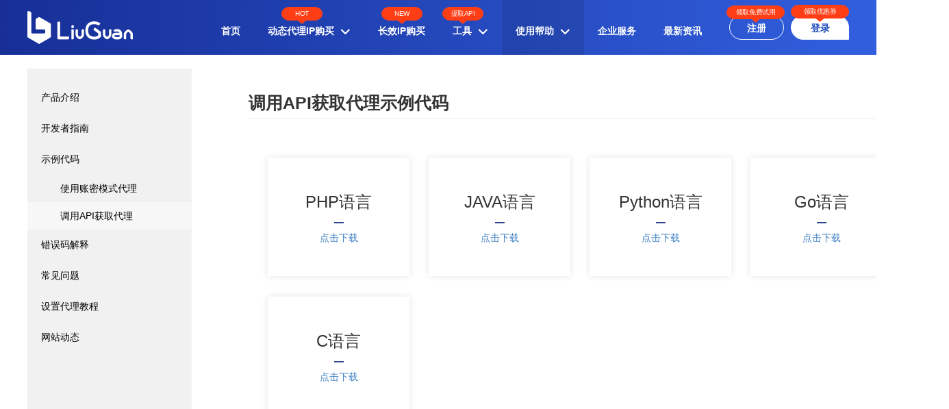

--- FILE ---
content_type: text/html; charset=UTF-8
request_url: https://www.hailiangip.com/newHelp/helpDetail/14
body_size: 10792
content:
<script src="/page_asset/new/js/jquery.min.js"></script>
<script src="/page_asset/editor-md/editormd.min.js"></script>
<script src="/page_asset/editor-md/lib/marked.min.js"></script>
<script src="/page_asset/editor-md/lib/prettify.min.js"></script>
<script src="/page_asset/editor-md/lib/raphael.min.js"></script>
<script src="/page_asset/editor-md/lib/underscore.min.js"></script>
<script src="/page_asset/editor-md/lib/sequence-diagram.min.js"></script>
<script src="/page_asset/editor-md/lib/flowchart.min.js"></script>
<script src="/page_asset/editor-md/lib/jquery.flowchart.min.js"></script>
<script>
    var contentEditor;
    // 显示markdown
    // showMarkdown()

    function showMarkdown() {
        $(function () {
            contentEditor = editormd.markdownToHTML("md-content", {//注意：这里是上面DIV的id
                width: "90%",
                height: 540,
                htmlDecode :"style, script, iframe",
                emoji : true,
                taskList : true,
                tex : true, // 默认不解析
                flowChart : true, // 默认不解析
                sequenceDiagram : true, // 默认不解析
                codeFold : true
            });});
    }

    function getUserHelp(id) {
        $.ajax({
            url: '/article/help/queryArticleUserHelp?id=' + id,
            type: 'get',
            dataType: 'json',
            success: function(ret) {
                if (ret.code === 0) {
                    if($('#md-content').find("textarea")[0] == undefined){
                        document.getElementById('md-content').innerHTML = '';
                        $('#md-content').removeClass();
                        $('#md-content').append(`<textarea style="display: none" id="my-editormd-markdown-doc" name="my-editormd-markdown-doc"></textarea>`);
                    }
                    $('#md-content').find("textarea")[0].innerHTML = ret.result.content

                    showMarkdown()
                }
            }
        })
    }
</script>


<!DOCTYPE html>
<html lang="zh-CN">
    <head>
        <meta name="renderer" content="webkit"/>
        <meta name="force-rendering" content="webkit"/>
        <meta http-equiv="X-UA-Compatible" content="IE=Edge,chrome=1"/>
        <meta charset="UTF-8">
        <meta content="width=device-width, user-scalable=no, initial-scale=1.0, maximum-scale=1.0, minimum-scale=1.0" name="viewport">
        <meta content="ie=edge" http-equiv="X-UA-Compatible">
        <meta name="csrf-token" content="U0PvLqAHATiFwTdGUZrMihjTIVgHryvbYnthMuLJ">
        <meta name="Keywords" content="流冠代理,爬虫代理,高匿代理ip,刷单代理ip,https代理,http代理,ip代理,socks代理,代理ip,私密代理ip,免费代理ip,高速代理,独享代理ip,免费ip,在线代理,代理服务器" />
        <meta name="Description" content="流冠代理（www.hailiangip.com）是http代理ip服务供应商，拥有千万级独立ip池，覆盖300多城市，低延迟高可用率稳定专业！爬虫代理,网页代理ip,企业级代理ip,socks5代理,电脑换ip,https代理,私密代理ip,免费代理ip,独享代理ip,在线代理,代理服务器等!" />
        <meta property="og:image" content="https://www.hailiangip.com/logo.png"/>
        <link rel="icon" href="/favicon.ico">
        <title>帮助详情-使用帮助-流冠代理</title>
            <!-- Bootstrap core CSS -->
            <link href="/page_asset/new/css/bootstrap.min.css?v=4.6.1" rel="stylesheet">
            <!-- IE10 viewport hack for Surface/desktop Windows 8 bug -->
            <link href="/page_asset/new/css/ie10-viewport-bug-workaround.css" rel="stylesheet">
            <!-- Custom styles for this template -->
            <link rel="stylesheet" href="/page_asset/new/css/base.css?v=42.9.6">
            <link rel="stylesheet" href="/page_asset/new/css/common.css?v=42.9.6">
            <link rel="stylesheet" href="/page_asset/new/css/cover-style.css?v=42.9.6">
            <link rel="stylesheet" href="/page_asset/new/css/animation.css">
            <link href="/static/lib/jquery-toast/1.3.2/css/jquery.toast.min.css" rel="stylesheet">
            
            <link href="/page_asset/new/verify/lib/font-awesome/css/font-awesome.min.css" rel="stylesheet">
            <link href="/page_asset/new/verify/disk/slidercaptcha.css" rel="stylesheet" />


            <link href="/static/lib/layui/css/layui.css?0.0.1" rel="stylesheet">

            <link href="//at.alicdn.com/t/font_1322818_rwmnralwyx.css" rel="stylesheet">
            <link rel="stylesheet" href="/page_asset/new/css/help-content.css?v=42.9.6">
    <!-- 引入editormd样式文件 -->
    <link rel="stylesheet" href="/page_asset/editor-md/css/editormd.min.css" />
    <link rel="stylesheet" href="/page_asset/editor-md/css/editormd.css" />
        <script>
            ;
            (function (designWidth, maxWidth) {
                var doc = document,
                    win = window,
                    docEl = doc.documentElement,
                    remStyle = document.createElement("style"),
                    tid;
                //浏览器竖屏与横屏转换的BUG。
                function refreshRem() {
                    var width = docEl.getBoundingClientRect().width;
                    maxWidth = maxWidth || 540;
                    width > maxWidth && (width = maxWidth);
                    var rem = width * 100 / designWidth;
                    // remStyle.innerHTML = 'html{font-size:' + rem + 'px;}';
                }

                if (docEl.firstElementChild) {
                    docEl.firstElementChild.appendChild(remStyle);
                } else {
                    var wrap = doc.createElement("div");
                    wrap.appendChild(remStyle);
                    doc.write(wrap.innerHTML);
                    wrap = null;
                }
                //要等 wiewport 设置好后才能执行 refreshRem，不然 refreshRem 会执行2次；
                refreshRem();

                win.addEventListener("resize", function () {
                    clearTimeout(tid); //防止执行两次
                    tid = setTimeout(refreshRem, 300);
                }, false);

                win.addEventListener("pageshow", function (e) {
                    if (e.persisted) { // 浏览器后退的时候重新计算
                        clearTimeout(tid);
                        tid = setTimeout(refreshRem, 300);
                    }
                }, false);

                /*if (doc.readyState === "complete") {
                    doc.body.style.fontSize = "16px";
                } else {
                    doc.addEventListener("DOMContentLoaded", function (e) {
                        doc.body.style.fontSize = "16px";
                    }, false);
                }*/
            })(1920, 1080);
        </script>
        <script>
            var _hmt = _hmt || [];
            (function() {
              var hm = document.createElement("script");
              hm.src = "https://hm.baidu.com/hm.js?9e39edf70678fdfa22949c4a21bae902";
              var s = document.getElementsByTagName("script")[0];
              s.parentNode.insertBefore(hm, s);
            })();
        </script>
        <!-- Global site tag (gtag.js) - Google Analytics -->
        <script async src="https://www.googletagmanager.com/gtag/js?id=UA-176277759-1"></script>
        <script>
          window.dataLayer = window.dataLayer || [];
          function gtag(){dataLayer.push(arguments);}
          gtag('js', new Date());

          gtag('config', 'UA-176277759-1');
        </script>
        <script>
        (function(b,a,e,h,f,c,g,s){b[h]=b[h]||function(){(b[h].c=b[h].c||[]).push(arguments)};
        b[h].s=!!c;g=a.getElementsByTagName(e)[0];s=a.createElement(e);
        s.src="//s.union.360.cn/"+f+".js";s.defer=!0;s.async=!0;g.parentNode.insertBefore(s,g)
        })(window,document,"script","_qha",345494,false);
        </script>

        <script>
            (function(w,d,t,r,u)
            {
                var f,n,i;
                w[u]=w[u]||[],f=function()
                {
                    var o={ti:"343118622", enableAutoSpaTracking: true};
                    o.q=w[u],w[u]=new UET(o),w[u].push("pageLoad")
                },
                    n=d.createElement(t),n.src=r,n.async=1,n.onload=n.onreadystatechange=function()
                {
                    var s=this.readyState;
                    s&&s!=="loaded"&&s!=="complete"||(f(),n.onload=n.onreadystatechange=null)
                },
                    i=d.getElementsByTagName(t)[0],i.parentNode.insertBefore(n,i)
            })
            (window,document,"script","//bat.bing.com/bat.js","uetq");
        </script>
    </head>
    <body>
        <div id="liuguanapp">
            <!-- Nav tabs -->
<div style="display: none;">
    <img src="/logo.png?v=0.0.2" width="121" height="75" alt="网站logo">
</div>

<div style="position: fixed;z-index: 999;width: 100%;">
    <div class="top-advertising" id="top-advertising">
        <span class="advertising-close recordPvuvInfo" dadian-id="advertising-close"
              onclick="closeAdvertising()">×</span>
        <a href="/" class="recordPvuvInfo" dadian-id="advertising-pic">
            <div style="width:100%;height: 100px;"></div>
        </a>
    </div>

    <div class="lg-header">


        <div class="lg-header-width" style="width: 1200px;">
            <div class="lg-logo">
                <a href="/" onclick="recordPvuvInfo(this)" dadian-id="header-index"><img
                        src="/page_asset/new/img/home/three/logo-bai.png?v=0.0.1" height="48"
                        width="154" alt="流冠代理logo"></a>
            </div>

            <div class="lg-nav">
                <a href="/" class=" lg-nav-big-a">首页</a>
                <div onclick="location.href='/traffic/purchase'" class="lg-nav-selected " style="position: relative">
                    
                    <div class="la-nav-top-tip" style="left: 40px">
                        <span>HOT</span>
                    </div>
                    <span>动态代理IP购买</span> <i class="iconfont iconfont-nav">&#xe60e;</i>
                    <div class="lg-sub-nav">
                        <a href="/traffic/purchase"><img src="/page_asset/new/img/home/three/flow-sel.png" width="14"
                                  height="14" alt="使用流量计费">使用流量计费</a>
                        <a href="/traffic/extractIp"><img src="/page_asset/new/img/home/three/getip-sel.png" width="14"
                                  height="14" alt="使用IP数计费">使用IP数计费</a>

                        <a href="/traffic/bandwidth"><img src="/page_asset/new/img/home/three/bandwidth-sel.png" width="14"
                                  height="14" alt="使用带宽计费">使用带宽计费</a>










                        
                    </div>
                </div>

                <div onclick="location.href='/enduring/effect'" class="lg-nav-selected ">
                    <div class="la-nav-top-tip" style="left: 25px">
                        <span>NEW</span>
                    </div>
                    <span>长效IP购买</span>
                </div>

                <div onclick="location.href='/tool/list'" class="lg-nav-selected ">
                    <div class="la-nav-top-tip">
                        <span>提取API</span>
                    </div>
                    <span>工具</span> <i class="iconfont iconfont-nav">&#xe60e;</i>
                    <div class="lg-sub-nav" style="width: 170px;">
                        <a href="/tool/page/getip"><img src="/page_asset/new/img/home/three/getip-tool.png" width="14"
                                  height="14" alt="API提取-动态IP">API提取-动态IP</a>
                        <a href="/tool/page/staticgetip"><img src="/page_asset/new/img/home/three/getip-tool.png" width="14"
                                  height="14" alt="API提取-长效IP">API提取-长效IP</a>
                        <a href="/tool/page/getbandwidth"><img src="/page_asset/new/img/home/three/chrome-tool.png" width="14"
                                  height="14" alt="密码生成工具">密码生成工具</a>
                        <a href="/tool/page/code"><img src="/page_asset/new/img/home/three/code-tool.png" width="14"
                                  height="14" alt="代码生成工具">代码生成工具</a>



                        


                        <a href="/tool/page/sms-warn"><img src="/page_asset/new/img/home/three/sms-warn.png" width="14"
                                  height="14" alt="短信提醒">短信提醒<span class="lg-sub-nav-label">免费</span></a>
                    </div>
                </div>
                
                


                <div onclick="location.href='/newHelp/center'" class="lg-nav-selected fixed-active">
                    <span>使用帮助</span> <i class="iconfont iconfont-nav">&#xe60e;</i>
                    <div class="lg-sub-nav" style="width: auto">
                        <div style="display: flex">
                            <div>
                                <div class="lg-sub-nav-div">
                                    <a class="lg-sub-nav-div-title" href="/newHelp/helpDetail/8">接入说明</a>
                                    <div class="lg-sub-nav-div-labels">
                                        <a href="/newHelp/helpDetail/8">API接入</a>
                                        <a href="/newHelp/helpDetail/9">通道账密</a>
                                        <a href="/newHelp/helpDetail/10">固定账密</a>
                                        <a href="/newHelp/helpDetail/43">使用指南</a>
                                    </div>
                                </div>
                                <div class="lg-sub-nav-div">
                                    <a class="lg-sub-nav-div-title" href="/newHelp/helpDetail/41">常见问题</a>
                                    <div class="lg-sub-nav-div-labels">
                                        <a href="/newHelp/helpDetail/17">购买问题</a>
                                        <a href="/newHelp/helpDetail/19">发票问题</a>
                                        <a href="/newHelp/helpDetail/20">实名认证</a>
                                        <a href="/newHelp/helpDetail/22">使用问题</a>
                                        <a href="/newHelp/helpDetail/42">白名单问题</a>
                                        <a href="/newHelp/helpDetail/41">试用流程</a>
                                    </div>
                                </div>
                                <div class="lg-sub-nav-div">
                                    <a class="lg-sub-nav-div-title" href="/newHelp/helpDetail/6">产品介绍</a>
                                    <div class="lg-sub-nav-div-labels">
                                        <a href="/newHelp/helpDetail/6">流量计费</a>
                                        <a href="/newHelp/helpDetail/7">提取计费</a>
                                        <a href="/newHelp/helpDetail/38">长效IP</a>
                                    </div>
                                </div>
                                <div class="lg-sub-nav-div">
                                    <a class="lg-sub-nav-div-title" href="/newHelp/helpDetail/46">网站动态</a>
                                    <div class="lg-sub-nav-div-labels">
                                        <a href="/newHelp/helpDetail/46">更新日志</a>
                                        <a href="/newHelp/helpDetail/47">网站公告</a>
                                    </div>
                                </div>
                            </div>
                            <div>
                                <div class="lg-sub-nav-div">
                                    <a class="lg-sub-nav-div-title" href="/newHelp/helpDetail/13">示例代码</a>
                                    <div class="lg-sub-nav-div-labels">
                                        <a href="/newHelp/helpDetail/13">隧道账密</a>
                                        <a href="/newHelp/helpDetail/14">提取API</a>
                                    </div>
                                </div>
                                <div class="lg-sub-nav-div">
                                    <a class="lg-sub-nav-div-title" href="/newHelp/helpDetail/15">错误码一览</a>
                                </div>
                                <div class="lg-sub-nav-div">
                                    <a class="lg-sub-nav-div-title" href="/newHelp/helpDetail/24">设置教程</a>
                                    <div class="lg-sub-nav-div-labels">
                                        <a href="/newHelp/helpDetail/24" style="width: 100px">搜狗浏览器教程</a>
                                        <a href="/newHelp/helpDetail/29" style="width: 100px">谷歌浏览器教程</a>
                                        <a href="/newHelp/helpDetail/33" style="width: 100px">手机设置代理</a>
                                        <a href="/newHelp/helpDetail/34" style="width: 100px">电脑全局代理教程</a>
                                        <a href="/newHelp/helpDetail/39" style="width: 100px">proxifier全局代理</a>
                                    </div>
                                </div>
                            </div>
                        </div>
                    </div>
                </div>

                <a href="/enterprise" class=" lg-nav-big-a">企业服务</a>
                <a href="/message" class=" lg-nav-big-a">最新资讯</a>
                
                <a onclick="recordPvuvInfo(this)" style="display: none;" class=" lg-person-center lg-nav-big-a" dadian-id="person-center"
                   href="/personal/userinfo">个人中心</a>

                <a style="display: none;" class="lg-nav-big-a header-exit">退出</a>
                <div class="lg-header-reg lg-nav-selected" onclick="location.href='/register'">
                    <div class="la-nav-top-tip-try">
                        <span>领取免费试用</span>
                    </div>
                    <a href="/register">注册</a>
                </div>
                <div class="lg-header-reg lg-nav-selected" style="margin-left: 10px; width: auto; border: 0; padding: 0; border-radius: 18px 18px 0 18px;">
                    <div class="la-nav-top-tip-try" style="left: 0">
                        <span>领取优惠券</span>
                    </div>
                    <a class="lg-header-login" href="#login" data-toggle="modal" id="top-login-btn"
                       onclick="recordPvuvInfo(this)" dadian-id="top-login"
                       style="margin-left: 0"
                       data-target="#loginModal">登录</a>
                </div>
                
            </div>
        </div>
    </div>
    
</div>
<input type="hidden" class="is-login" value="">
<div class="modal fade" id="get-coupons" tabindex="-1" role="dialog" aria-labelledby="login" data-backdrop="static">
    <input type="hidden" class="active-info-id">
    <input type="hidden" class="coupons-code">
    <div class="modal-dialog modal-dialog-coupon" role="document" style="margin-top:0;transform: translateY(-50%)!important;top: 50%;">
        <div class="modal-content modal-content-tan modal-content-coupon">
            <div class="before-close" onclick="getCouponsClose()"></div>
            <div class="change-content-coupon">
                <div class="modal-box-coupon">
                    <div class="modal-coupon-price">
                        <span class="modal-coupon-price-little">￥</span>
                        <span class="modal-coupon-price-big"></span>
                        <span class="modal-coupon-price-zhe">折</span>
                    </div>

                    <div class="modal-coupon-full"><b class="modal-coupon-full-man">满<span></span>元可用</b><b
                            class="modal-coupon-full-no">无门槛</b></div>
                    <div class="modal-get-coupon" onclick="receiveCoupons(this)"></div>
                </div>
                <img src="/images/index/activity/getcoupons.png?v=0.0.1" width="320"
                     height="310" alt="优惠券">
            </div>
        </div>
    </div>
</div>
                <!DOCTYPE html>
    <html lang="en">
    <head>
        <meta charset="UTF-8">
    </head>
    <body>
    <div class="lg-help-content">
        <div class="big_body">
            <div class="nav_div">
                <ul id="ul" class="layui-nav layui-nav-tree layui-inline" lay-filter="demo" style="margin-right: 10px; margin-top: 20px">

</ul>
<script src="/page_asset/new/js/jquery.min.js"></script>
<script>
    // 获取目录列表
    $.ajax({
        url: '/article/help/queryCatalogList',
        type: 'get',
        dataType: 'json',
        success: function(ret) {
            if (ret.code === 0) {
                catalogList = ret.result

                // 默认打开第一个
                // var firstId
                // if (catalogList[0].secondCatalogList && catalogList[0].secondCatalogList.length) {
                //     firstId = catalogList[0].secondCatalogList[0].id
                //     console.log(firstId, 'firstId')
                //     getUserHelp(firstId)
                // }

                // 获取浏览器url后的id参数跳转帮助文档
                var url = window.location.pathname
                var id = url.substring(url.lastIndexOf('/')+1)
                // console.log(id)
                getUserHelp(id)


                var menu1 = [];//所有一级菜单名称数组
                for (var key in catalogList) {
                    menu1.push(catalogList[key].firstCatalog);
                }

                var len = menu1.length;
                for(var i=0;i<len;i++){
                    $("#ul").append(`
                            <li class="layui-nav-item">
                                <a href="javascript:;">${menu1[i]}</a>
                                <dl class="layui-nav-child ${menu1[i]}"></dl>
                            </li>`);

                    let ss = catalogList[i].secondCatalogList;

                    if(ss.length){
                        for(let j=0;j<ss.length;j++){
                            $("."+menu1[i]).append(`
                                    <dd class="twoMenu">
                                        <a href='/newHelp/helpDetail/${ss[j].id}'>&nbsp;&nbsp;${ss[j].secondCatalog}</a>
                                        <input type="hidden" value="${ss[j].id}">
                                    </dd>`);

                            // 展开与浏览器地址栏参数相对应的导航栏
                            if (id == ss[j].id) {
                                $('.'+menu1[i]).parent()[0].className += ' layui-nav-itemed'
                                $('.'+menu1[i]).children()[j].style.background = '#f7f7f7'
                            }
                        }
                    }
                }



                layui.use('element', function(){
                    var element = layui.element; //导航的hover效果、二级菜单等功能，需要依赖element模块

                    //监听导航点击
                    element.on('nav(demo)', function(elem){});
                });
            }
        }
    })
</script>
            </div>

            <div class="markdown_body">
                    <div id="md-content">
        <textarea style="display: none" id="my-editormd-markdown-doc" name="my-editormd-markdown-doc"></textarea>
    </div>
            </div>
        </div>
    </div>
    </body>
    </html>

    <div class="lg-footer six3 animated">
    <div class="lg-footer-t min-width-limit">
        <div style="display: flex; flex-direction: column; margin: 0 auto">
            <div class="footer-container">
                <div style="width: 15%;">
                    <img src="/page_asset/new/img/home/three/liuguan-logo.png" alt="流冠代理底部logo" width="154" height="48">
                </div>
                <div style="width: 35%;">
                    <h3><i class="iconfont" style="color: #4c6dc9;">&#xe642;</i> 站点地图</h3>
                    <div class="footer-link">
                        <div class="footer-link-a">
                            <a href="/">站点首页</a>
                            <a href="/traffic/purchase">流量计费</a>
                            <a href="/traffic/bandwidth">带宽计费</a>
                        </div>
                        <div class="footer-link-a" id="footer-link-a">
                            <a href="/newHelp/center">使用帮助</a>
                            <a href="/traffic/extractIp">IP数计费</a>
                            <a href="/tool/page/code">代码生成工具</a>
                        </div>
                        <div class="footer-link-a">
                            <a href="/message">站点资讯</a>
                            <a href="/tool/page/getip">API提取-动态IP</a>
                            <a href="/tool/page/staticgetip">API提取-长效IP</a>
                        </div>
                        <div class="footer-link-a">
                            <a href="/newHelp/helpDetail/17">常见问题</a>
                            
                            <a href="/tool/page/getbandwidth">密码生成工具</a>
                        </div>
                        <div class="footer-link-a">
                            
                        </div>


                    
                </div>
            </div>
            <div style="width: 15%">
                <h3><i class="iconfont" style="color: #4c6dc9;">&#xe642;</i> 关于我们</h3>
                <div class="footer-link" >
                    <div class="footer-link-a">
                        <a href="/aboutUs/introduce">公司介绍</a>
                        <a href="/aboutUs/statement">免责声明</a>
                        <a href="/aboutUs/protocol">使用协议</a>
                    </div>
                    <div class="footer-link-a">
                        <a href="/aboutUs/violation">违规内容说明</a>
                        <a href="/aboutUs/refund">退款政策</a>
                    </div>
                </div>
            </div>
            
            <div style="width: 18%">
                <h3><i class="iconfont" style="color: #4c6dc9;">&#xe642;</i> 商务合作</h3>
                <div class="footer-link">
                    <span>电话/微信：18969177926</span>
                    <span>QQ：3007458217</span>
                    <span>邮箱：support@ipproxy.info</span>
                </div>
            </div>
        </div>
            <div class="friendly-links">
                <span style="font-size: 14px; font-weight: bold"><i class="iconfont" style="color: #4c6dc9;">&#xe642;</i> 友情链接</span>
                <a href="https://www.hailiangip.com/" target="_blank">代理ip</a>
                <a href="http://www.chuhai2345.com/" target="_blank">2345出海导航</a>
                <a href="https://www.dny123.com/" target="_blank">DNY123</a>
                <a href="https://www.lalimao.com/" target="_blank">拉力猫指纹浏览器</a>
                <a href="https://168dmj.com/" target="_blank">跨境电商导航</a>
                <a href="https://www.szdamai.com" target="_blank">花漾指纹浏览器</a>
                <a href="http://www.forenose.com/" target="_blank">前嗅大数据</a>
                <a href="https://www.vmlogin.cc/" target="_blank">VMLogin指纹浏览器</a>
                <a href="https://www.milohelp.com/" target="_blank">shopoem独立站建站</a>
                <a href="https://123.dtkj.net" target="_blank">灯塔跨境导航</a>
                <a href="https://www.lumidaili.net/index?In=2ae5a" target="_blank">lumi代理 全球千万纯净IP</a>
                <a href="https://www.yunlogin.com/?soure=YL&hailiang" target="_blank">云登防关联浏览器</a>
                <a href="https://www.5118.com/" target="_blank">5118营销大数据</a>
                <a href="https://luban.bluemediagroup.cn/about/index?utm_source=Liuguan" target="_blank">鲁班跨境通</a>
                <a href="https://www.m123.com" target="_blank">跨境导航</a>
                <a href="https://www.eccangerp.com/?source=youlian" target="_blank">易仓ERP</a>
                <a href="https://www.firebrowser.cn/?code=KF42LUJXPY" target="_blank">火豹浏览器</a>
                <a href="https://www.bitbrowser.cn/?code=ab0cdb" target="_blank">比特浏览器</a>
                <a href="https://www.yangtao.com/?keyword=LGIP" target="_blank">快洋淘浏览器</a>
                <a href="https://www.kuajingwang.vip/waqunfa/" target="_blank">跨境王WhatsApp群发软件</a>
                <a href="https://www.zvcard.com/" target="_blank">ZVCARD出海导航</a>
                <a href="https://www.115shop.com" target="_blank">115Shop建站</a>
                <a href="https://www.yizhijingtong.com/" target="_blank">数据采集专用指纹浏览器</a>
                <a href="https://duoplus.saaslink.net/LiuGuan" target="_blank">DuoPlus云手机</a>
                <a href="https://vmcardio.com/zh/register?code=036860" target="_blank">vmcard企业级虚拟卡</a>
                <a href="https://auto.juytu.com" target="_blank">巨易推海外社媒引流系统</a>
            </div>
        </div>


        
    </div>
    <div class="lg-footer-b">
        <div class="container">
          <p>声明：严禁使用流冠代理从事违法犯罪行为</p>
          <p>用户若擅自利用本站资源从事任何违反法律法规的活动，由此引起的一切后果与本站无关</p>
          <p>官网上所有内容的最终解释权归本公司所有</p>
            <p>杭州流冠科技有限公司 © 版权所有 | <a target="_blank" rel="nofollow" href="http://www.beian.gov.cn/portal/registerSystemInfo?recordcode=33010802010034"> <img src="/page_asset/new/img/home/three/beian-gongan.png" width="20" height="20" alt="浙公网安备"> 浙公网安备 33010802010034号</a> | <a target="_blank" rel="nofollow" href="http://beian.miit.gov.cn/">浙ICP备18051045号-1</a> | 互联网虚拟专用网业务许可证 B1-20200463 </p>
            
        </div>
    </div>
</div>
<script src="/page_asset/new/js/jquery.min.js"></script>

    <!-- Modal -->

<div class="modal fade" id="loginModal" tabindex="-1" role="dialog" aria-labelledby="login" aria-hidden="true" data-backdrop="static" data-keyboard="false">
  <div class="modal-dialog" role="document">
      <div class="modal-content"  style="background: none;">
          <div class="before-close"></div>
          <div id="login">
              <div class="lg-r-left animated zoomBig">
                  <img src="/page_asset/new/img/login-logo.png" alt="流冠代理logo">
                  
                                    <p onclick="goReg()">注册账户</p>
                                </div>
              <div class="lg-r-right">
                  <h3 class="login-type">登录
                    <span data-type="1" class="type-up login-type-hidden">切换账户密码登录</span>
                    <span class="type-yzm"
                          data-type="2">切换验证码登录</span></h3>
                  <ul class="type-content-up">
                      <li class="animated fadeInRight delay-0-1s">
                        <span class="account"></span>
                        <input type="text" name="username-mobile" placeholder="请输入手机号">
                      </li>
                      <li class="animated fadeInRight delay-0-2s">
                        <span class="pwd"></span>
                        <input type="password" name="password" placeholder="请输入密码">
                      </li>
                      <p style="padding: 5px 5px 0 40px; color: red; font-size: 13px" class="loginTxt"></p>
                  </ul>
                  <ul class="type-content-yzm login-type-hidden">
                      <li class="animated fadeInRight delay-0-1s">
                        <span class="phone"></span>
                        <input type="text" name="code_mobile" placeholder="请输入11位手机号">
                      </li>
                      <li class="animated fadeInRight delay-0-2s">
                        <span class="img-code"></span>
                        <input type="text" name="img_code" id="img_code" placeholder="请输入图片验证码">
                        <p class="img-yzm">
                            <img style="cursor: pointer;" class="img-code-view-show sms-login-img-code" alt="验证码" onclick="this.src='/img/code?t='+ Math.random()" />
                        </p>
                      </li>
                      <li class="animated fadeInRight delay-0-3s">
                        <span class="code"></span>
                        <input type="number" name="m_code" placeholder="请输入验证码">
                        <p style="cursor: pointer;text-align: right;width: 100px;" class="yzm">获取验证码</p>
                        <p style="display: none;text-align: right;width: 100px;font-size: 14px;font-family: PingFangSC-Regular, PingFangSC;font-weight: 400;color: #2e448a;" class="yzm_disable">获取验证码</p>
                      </li>
                  </ul>
                  <div class="auto-login login-h">
                      <div class="auto-login-l">
                           <div class="checkboxFive">
                              <input type="checkbox" value="1" id="checkboxLoginInput" name="remember" />
                              <label for="checkboxLoginInput"></label>
                          </div>自动登录
                      </div>
                      <p data-toggle="modal" data-target="#findPwdModal" onclick="closeLogin()"
                          class="auto-login-r">忘记密码</p>
                  </div>
                  <button type="button" class="btn btn-primary login-button"></button>
              </div>
          </div>
      </div>
  </div>
</div>
<div class="modal fade" id="findPwdModal" tabindex="-1" role="dialog" aria-labelledby="find-pwd" aria-hidden="true" data-backdrop="static" data-keyboard="false">
  <div class="modal-dialog" role="document">
      <div class="modal-content"  style="background: none;">
          <div class="before-close"></div>
          <div id="findPWD">
              <div class="lg-r-left animated zoomBig">
                  <img src="/page_asset/new/img/login-logo.png" alt="流冠代理logo">
                  <p data-toggle="modal" data-target="#loginModal" onclick="closeFindPwd()">去登录</p>
              </div>
              <div class="lg-r-right">
                  <h3>找回密码</h3>
                  <ul>
                      <li class="animated fadeInRight delay-0-1s">
                        <span></span>
                        <input type="text" name="mobile" placeholder="请输入11位手机号">
                      </li>
                      <li class="animated fadeInRight delay-0-2s">
                        <span></span>
                        <input type="password" name="password" placeholder="新密码为6-16位，须包含数字、字母">
                      </li>
                      <li class="animated fadeInRight delay-0-3s">
                        <span></span>
                        <input type="password" name="repassword" id="repassword" placeholder="请确认新密码">
                      </li>
                      <li class="animated fadeInRight delay-0-4s">
                        <span></span>
                        <input type="text" name="img_code" placeholder="请输入图片验证码">
                          <p class="img-yzm">
                              <img style="cursor: pointer;" class="img-code-view-show find-pwd-img-code" alt="验证码" onclick="this.src='/img/code?t='+ Math.random()" />
                          </p>
                      </li>
                      <li class="animated fadeInRight delay-0-5s">
                        <span></span>
                        <input type="text" name="smsCode" placeholder="请输入验证码">
                        <p style="cursor: pointer;text-align: right;width: 100px;" class="for_yzm">获取验证码</p>
                        <p style="display: none;text-align: right;width: 100px;font-size: 14px;font-family: PingFangSC-Regular, PingFangSC;font-weight: 400;color: #2e448a;" class="for_yzm_disable">获取验证码</p>
                      </li>
                  </ul>
                  <button type="button" class="btn btn-primary findPWD-button"></button>
              </div>
          </div>
      </div>
  </div>
</div>
<input type="hidden" id="captcha_app_id" value="2020616080">
<script src="https://turing.captcha.qcloud.com/TCaptcha.js"></script>









        </div>
            
            <script src="/static/lib/jquery/3.1.1/jquery.min.js"></script>
            <script src="/page_asset/new/js/bootstrap.min.js?v=4.6.1"></script>
            
            <script src="/static/lib/rsa-jiami/jsencrypt.min.js"></script>
            <script src="/static/lib/jquery-toast/1.3.2/js/jquery.toast.min.js"></script>

            <script src="/static/lib/message/message.min.js?v=1.0.2"></script>

            
        <script src="/page_asset/new/verify/disk/longbow.slidercaptcha.js"></script>

        <script src="/static/lib/layui/layui.js"></script>
        <script src="/page_asset/new/js/pay.js?v=0.0.30"></script>
        <script src="/static/lib/CryptoJS/aes.js?v=0.0.1"></script>
        <script src="/static/lib/CryptoJS/pad-zeropadding.js?v=0.0.1"></script>
        <script>
            $.ajaxSetup({
                error:function(xhr){
                    if (xhr.status == 401) {
                        error_toast('登录超时，请重新登录');
                        location.href = '/logout';
                        return
                    }
                }
            });
        </script>
        <script src="/page_asset/new/js/common.js?v=1.6.0"></script>
        <script src="/page_asset/new/js/ajax-modal.js?v=0.2.4"></script>
        <script src="/page_asset/new/js/right-fixed.js?v=1.4.7"></script>
        <script src="/page_asset/new/js/cert-try.js?v=1.2.66"></script>
        <script src="/page_asset/new/pvuv/pvuv.js?v=1.0.13"></script>
            <script src="/page_asset/new/js/top-nav.js?v=0.0.2"></script>
    
    <script src="/page_asset/editor-md/editormd.min.js"></script>
    <script src="/page_asset/editor-md/lib/marked.min.js"></script>
    <script src="/page_asset/editor-md/lib/prettify.min.js"></script>
    <script src="/page_asset/editor-md/lib/raphael.min.js"></script>
    <script src="/page_asset/editor-md/lib/underscore.min.js"></script>
    <script src="/page_asset/editor-md/lib/sequence-diagram.min.js"></script>
    <script src="/page_asset/editor-md/lib/flowchart.min.js"></script>
    <script src="/page_asset/editor-md/lib/jquery.flowchart.min.js"></script>

    <script>
        var contentEditor;
        // 目录列表
        var catalogList
        // 显示markdown
        showMarkdown()

        function showMarkdown() {
            $(function () {
                contentEditor = editormd.markdownToHTML("md-content", {//注意：这里是上面DIV的id
                    width: "90%",
                    height: 540,
                    htmlDecode :"style, script, iframe",
                    emoji : true,
                    taskList : true,
                    tex : true, // 默认不解析
                    flowChart : true, // 默认不解析
                    sequenceDiagram : true, // 默认不解析
                    codeFold : true
                });});
        }

        // 点击二级目录获取内容共并展示
        function getUserHelp(id) {
            $.ajax({
                url: '/article/help/queryArticleUserHelp?id=' + id,
                type: 'get',
                dataType: 'json',
                success: function(ret) {
                    if (ret.code === 0) {
                        if($('#md-content').find("textarea")[0] == undefined){
                            document.getElementById('md-content').innerHTML = '';
                            $('#md-content').removeClass();
                            $('#md-content').append(`<textarea style="display: none" id="my-editormd-markdown-doc" name="my-editormd-markdown-doc"></textarea>`);
                        }
                        $('#md-content').find("textarea")[0].innerHTML = ret.result.content

                        showMarkdown()
                    }
                }
            })
        }

    </script>
            <script async="async" type="text/javascript" charset="UTF-8" src="//s96.cnzz.com/z_stat.php?id=1275502405&amp;web_id=1275502405&amp;async=1"></script>
    </body>
</html>


--- FILE ---
content_type: text/css
request_url: https://www.hailiangip.com/page_asset/new/css/base.css?v=42.9.6
body_size: 947
content:
body,
dl,
dd,
ul,
ol,
h1,
h2,
h3,
h4,
h5,
h6,
pre,
form,
input,
textarea,
p,
hr,
thead,
tbody,
tfoot,
th,
td {
    margin: 0;
    padding: 0;
}

ul,
ol {
    list-style: none;
}

a {
    text-decoration: none;
}

html {
    -ms-text-size-adjust: none;
    -webkit-text-size-adjust: none;
    text-size-adjust: none;
}

body {
    line-height: 1.5;
    font-size: 14px;
}

body,
button,
input,
select,
textarea {
    font-family: PingFang SC,Helvetica Neue,Helvetica,Tahoma,Arial,sans-serif;
}

b,
strong {
    font-weight: bold;
}

i,
em {
    font-style: normal;
}

table {
    border-collapse: collapse;
    border-spacing: 0;
}

table th,
table td {
    border: 1px solid #ddd;
    padding: 5px;
}

table th {
    font-weight: inherit;
    border-bottom-width: 2px;
    border-bottom-color: #ccc;
}

img {
    border: 0 none;
    width: auto\9;
    max-width: 100%;
    vertical-align: top;
    height: auto;
}

button,
input,
select,
textarea {
    font-family: inherit;
    font-size: 100%;
    margin: 0;
    vertical-align: baseline;
}

button,
html input[type="button"],
input[type="reset"],
input[type="submit"] {
    -webkit-appearance: button;
    cursor: pointer;
}

input::-webkit-outer-spin-button,
input::-webkit-inner-spin-button {
    -webkit-appearance: none;
}

input[type="number"] {
    -moz-appearance: textfield;
}

button[disabled],
input[disabled] {
    cursor: default;
}

input[type="checkbox"],
input[type="radio"] {
    box-sizing: border-box;
    padding: 0;
}

input[type="search"] {
    -webkit-appearance: textfield;
    -moz-box-sizing: content-box;
    -webkit-box-sizing: content-box;
    box-sizing: content-box;
}

input[type="search"]::-webkit-search-decoration {
    -webkit-appearance: none;
}

input:focus {
    outline: none;
}

select[size],
select[multiple],
select[size][multiple] {
    border: 1px solid #aaa;
    padding: 0;
}

article,
aside,
details,
figcaption,
figure,
footer,
header,
hgroup,
main,
nav,
section,
summary {
    display: block;
}

audio,
canvas,
video,
progress {
    display: inline-block;
}

body {
    background: #fff;
}

input::-webkit-input-speech-button {
    display: none;
}

button,
input,
textarea {
    -webkit-tap-highlight-color: rgba(0, 0, 0, 0);
}

@media (min-width: 1024px) {
    body {
        font-size: 18px;
    }
}

/*>=1024的设备*/

@media (min-width: 1100px) {
    body {
        font-size: 20px;
    }
}

/*>=1100的设备*/
@media (min-width: 1280px) {
    body {
        font-size: 22px;
    }
}

/*>=1280的设备*/

@media (min-width: 1366px) {
    body {
        font-size: 24px;
    }
}

@media (min-width: 1440px) {
    body {
        font-size: 25px;
    }
}

@media (min-width: 1680px) {
    body {
        font-size: 28px;
    }
}

@media (min-width: 1920px) {
    body {
        font-size: 33px;
    }
}


--- FILE ---
content_type: text/css
request_url: https://www.hailiangip.com/page_asset/new/css/common.css?v=42.9.6
body_size: 12785
content:
.lg-header {
    width: 100%;
    /*height: 100px;*/
    background: #ffffff;
    /*background-color: rgba(0,0,0,0);*/
    position: fixed;
    top: 0;
    z-index: 999;
}


.top-advertising {
    width: 100%;
    height: 120px;
    /* background: url(../../../images/index/activity/topguangao.png) no-repeat fixed top; */
    background-size: 100% 120px;
    position: relative;
    display: none;
}

.advertising-close {
    position: absolute;
    top: 30px;
    right: 16px;
    color: #FEC264;
    cursor: pointer;
    font-size: 25px;
    height: 14px;
    line-height: 14px;
    display: inline-block;
    /*opacity: 0.65;*/
}

.notice-activity{
    position: fixed;
    top: 20%;
    left: 10px;
    width: 159px;
    cursor: pointer;
    transform: translateY(-50%);
    z-index: 1000;
    display: none;
}
.new-gift-activity{
    position: fixed;
    top: 80%;
    left: 10px;
    width: 159px;
    cursor: pointer;
    transform: translateY(-50%);
    z-index: 1000;
    display: none;
}
.notice-popup {
    position: fixed;
    top: 0;
    left: 0;
    width: 100%;
    height: 100%;
    background-color: rgba(0, 0, 0, 0.5); /* 设置遮罩层的颜色和透明度 */
    z-index: 9999; /* 设置遮罩层的层级 */
    display: none; /* 默认隐藏遮罩层 */
}
.notice-popup .notice-background {
    width: 420px;
    position: absolute;
    top: 50%;
    left: 50%;
    transform: translate(-50%, -50%);
}
.notice-white {
    width: 420px;
    min-height: 301px;
    padding: 20px 40px;
    position: absolute;
    top: 50%;
    left: 50%;
    transform: translate(-50%, -15.5%);
    border-bottom-left-radius: 40px;
    border-bottom-right-radius: 40px;
    background-color: #fff;
}
.notice-btn {
    margin: 40px 0 20px;
    text-align: center;
}
.notice-btn img {
    cursor: pointer;
}
.left-activity{
    position: fixed;
    top: 50%;
    left: 0;
    width: 150px;
    height: 150px;
    transform: translateY(-50%);
    background: url(../img/activity/giveOne/bottom-act.png?v=1.0.2) no-repeat top;
    background-size: contain;
    z-index: 1000;
    display: none;
}
.left-activity-close{
    position: absolute;
    top: 10px;
    right: 10px;
    color: #FEC264;
    cursor: pointer;
    font-size: 25px;
    height: 14px;
    line-height: 14px;
    display: inline-block;
    /*opacity: 0.65;*/
}
.specific-tip,.specific-tip-tmp {
    position: fixed;
    bottom: 0;
    left: 0;
    width: 100%;
     background: url(../img/activity/giveOne/bottom-act.png?v=1.0.2) no-repeat top;
    background-size: contain;
    z-index: 1000;
    display: none;
}
.specific-left-activity{
    position: fixed;
    left: 10px;
    /*top: 50%;
    transform: translateY(-50%);*/
    top:17%;
    cursor: pointer;
    text-decoration: none;
    z-index: 2;
}
.specific-tip-tmp-apply{
    position: absolute;
    bottom: 35px;
    right: 70px;
    cursor: pointer;
}
.alert-content-center{
    width:100px;
}
.alert-content-center .layui-layer-content{
    text-align: center;
}
.alert-content-center .layui-layer-btn{
    text-align: center;
}

.modal-content-ladder-coupons{
    width: 750px;
    background: none;
    border: none;
    box-shadow: none;
    margin-left: -130px;
}
.ladder-coupons-img{
    position: relative;
    display: flex;
    justify-content: center;
}
.ladder-coupons-img .modal-claim-ladder-coupons {
    width: 285px;
    height: 65px;
    position: absolute;
    bottom: 50px;
    cursor: pointer;
}
.ladder-coupons-img .modal-claim-close {
    width: 35px;
    height: 35px;
    right: 90px;
    position: absolute;
    cursor: pointer;
}
/*.lg-header .container {
    padding: 0;
}

.lg-header .container::after,
.lg-header .container::before {
    content: none;
}

.lg-header .lg-nav {
    display: flex;
    flex-wrap: nowrap;
    justify-content: space-between;
    align-items: center;
    height: 80px;
    background: #204BBF;
}
.lg-header .lg-nav a{
    text-decoration: none;
    font-weight: 600;
    font-size: 14px;
    color: #fff;
}
.lg-logo {
    height: 100%;
    display: flex;
    align-items: center;
    justify-content: center;
}

.lg-logo img {
    width: 154px;
    height: 48px;
}
.lg-header .lg-nav .layui-nav{
    background-color: #204BBF;
}
.lg-header .lg-nav .layui-nav .layui-this:after{
    width: 0;
}
.lg-header .lg-nav .layui-nav .layui-nav-bar{
    z-index: 0;
    background-color: #204BBF;
}
.lg-header .lg-nav .lg-header-reg{
    border: 1px solid #fff;
    border-radius: 18px;
    height: 36px;
    line-height: 36px;
    width: 80px;
    text-align: center;
}
.lg-header .lg-nav .lg-header-login a{
    color: #204BBF;
}
.lg-header .lg-nav .lg-header-login{
    border: 1px solid #fff;
    border-radius: 18px 18px 0 18px;
    height: 36px;
    line-height: 36px;
    width: 80px;
    text-align: center;
    background-color: #fff;
}
.lg-header .lg-nav .layui-nav-child{
    top: 70px;
}*/



.lg-header{
/*    display: flex;
    flex-wrap: nowrap;
    justify-content: space-between;
    align-items: center;*/
    height: 80px;
    background: #204BBF;
    width: 100%;
    position: fixed;
    top: 0;
    z-index: 999;
    background-image: linear-gradient(to left, #315FDE, #172F97);
}
.lg-header-width{
    width: 1200px;
    margin: 0 auto;
    display: flex;
    flex-wrap: nowrap;
    justify-content: space-between;
    align-items: center;
}
.lg-header .lg-logo{
    height: 80px;
    line-height: 80px;
    display: flex;
    align-items: center;
}
.lg-header .lg-nav{
    display: flex;
    color: #fff;
    font-weight: 600;
    align-items: center;
}
.lg-header .lg-nav a{
    color: #fff;
    text-decoration: none;
}
.lg-header .lg-nav .lg-nav-big-a{
    height: 80px;
    line-height: 90px;
}
.lg-header .lg-nav .iconfont-nav{
    margin-left: 8px;
}
.lg-header .lg-nav .lg-nav-selected{
    position: relative;
    height: 80px;
    line-height: 90px;
}
.lg-header .lg-nav .la-nav-top-tip{
    position: absolute;
    top: 10px;
    left: 5px;
    z-index: 1;
    background: url(../img/home/three/getip-tip.png) no-repeat;
    background-size: 60px 25px;
    background-position: center center;
    width: 60px;
    height: 25px;
}
.lg-header .lg-nav .eleven-la-nav-top-tip{
    position: absolute;
    top: 10px;
    left: 5px;
    z-index: 1;
    background: url(../img/activity/eleven/top-one.svg?2) no-repeat;
    background-size: 60px 25px;
    background-position: center center;
    width: 60px;
    height: 25px;
}
.lg-header .lg-nav .la-nav-top-img{
    position: absolute;
    top: -23px;
    left: 5px;
    z-index: 1;
}
.lg-header .lg-nav .la-nav-top-tip span{
    position: absolute;
    font-size: 12px;
    display: inline-block;
    width: 60px;
    height: 20px;
    line-height: 20px;
    text-align: center;
    font-weight: normal;
    transform:scale(0.9);
    -ms-transform:scale(0.9); 	/* IE 9 */
    -moz-transform:scale(0.9); 	/* Firefox */
    -webkit-transform:scale(0.8); /* Safari 和 Chrome */
    -o-transform:scale(0.9); 	/* Opera */
}
.lg-header .lg-nav .active,.lg-header .lg-nav .fixed-active{
    background:rgba(0,0,0,0.1);
}
.lg-header .lg-nav>a,.lg-header .lg-nav>div{
    display: flex;
    justify-content: center;
    padding: 0 20px;
    cursor: pointer;
    color: #fff;
    text-decoration: none;
}

.lg-header .lg-nav .lg-sub-nav{
    padding: 10px 0;
    position: absolute;
    top: 80px;
    left:50%;
    transform: translateX(-50%);
    z-index: 1000;
    text-align: left;
    background: #fff;
    display: none;
    width: 150px;
    box-shadow:2px 2px 20px 0px rgba(0,33,121,0.1);
}
.lg-header .lg-nav .lg-sub-nav .lg-sub-nav-div {
    color: #8B8D8F;
    width: 150px;
    margin: 15px 0 0 20px;
    font-size: 12px;
}
.lg-header .lg-nav .lg-sub-nav .lg-sub-nav-div .lg-sub-nav-div-title{
    line-height: 20px;
    font-size: 14px;
    color: #12141D;
}
.lg-header .lg-nav .lg-sub-nav .lg-sub-nav-div .lg-sub-nav-div-labels {
    display: flex;
    flex-wrap: wrap;
    margin-top: 5px;
}
.lg-header .lg-nav .lg-sub-nav .lg-sub-nav-div .lg-sub-nav-div-labels>a {
    width: 75px;
    line-height: 30px;
    font-weight: normal;
}
.lg-header .lg-nav .lg-sub-nav .lg-sub-nav-div .lg-sub-nav-div-labels>a:hover,
.lg-header .lg-nav .lg-sub-nav .lg-sub-nav-div .lg-sub-nav-div-title:hover{
    color: #204BBF;
}
.lg-header .lg-nav .lg-sub-nav>a{
    height: 40px;
    line-height: 40px;
    /*margin-bottom: 20px;*/
    display: inline-block;
    width: 100%;
    text-align: left;
    padding-left: 20px;
}
.lg-header .lg-nav .lg-sub-nav .lg-sub-nav-label{
    background: #FF3E16;
    border-radius: 9px;
    width: 36px;
    height: 18px;
    text-align: center;
    line-height: 18px;
    color: #fff;
    font-size: 12px;
    font-weight: 600;
    margin-left: 12px;
}
.lg-header .lg-nav .lg-sub-nav>a:last-child{
    margin-bottom: 0;
}
.lg-header .lg-nav .lg-sub-nav img{
    opacity: 0.4;
    margin-right: 10px;
}
.lg-header .lg-nav .lg-sub-nav a{
    text-decoration: none;
    color: #999;
    font-size: 12px;
    font-weight: 600;
    display: flex;
    align-items: center;
}
.lg-header .lg-nav .lg-sub-nav .sub-active img{
    opacity: 1;
}
.lg-header .lg-nav .lg-sub-nav .sub-active{
    color: #333;
    background: #F2F2F2;
}
.lg-header .lg-nav .lg-header-reg{
    margin-left: 20px;
    height: 36px;
    line-height: 36px;
    width: 80px;
    border: 1px solid #fff;
    border-radius: 18px;
}
.lg-header .lg-nav .lg-header-reg .la-nav-top-tip-try{
    position: absolute;
    top: -15px;
    left: -5px;
    z-index: 1;
    background: url(../img/home/three/gettry-tip.png) no-repeat;
    background-size: 85px 25px;
    background-position: center center;
    width: 85px;
    height: 25px;
    display: flex;
}
.lg-header .lg-nav .lg-header-reg .la-nav-top-tip-try span{
    font-size: 12px;
    display: inline-block;
    width: 85px;
    height: 20px;
    line-height: 20px;
    text-align: center;
    font-weight: normal;
    transform:scale(0.9);
    -ms-transform:scale(0.9); 	/* IE 9 */
    -moz-transform:scale(0.9); 	/* Firefox */
    -webkit-transform:scale(0.8); /* Safari 和 Chrome */
    -o-transform:scale(0.9); 	/* Opera */
}
.lg-header .lg-nav .lg-header-login{
    margin-left: 10px;
    border: 1px solid #fff;
    border-radius: 18px 18px 0 18px;
    height: 36px;
    line-height: 36px;
    width: 85px;
    text-align: center;
    background-color: #fff;
    color: #204BBF;
}
.lg-footer {
    display: flex;
    align-items: center;
    justify-items: center;
    flex-wrap: wrap;
    border-top:1px solid #E0E0E0;
}

.lg-footer .lg-footer-t {
    width: 100%;
    /*height: 250px;*/
    /*background: #2e448a;*/
    display: flex;
    align-items: center;
    /*justify-items: space-around;*/
    /*background: url(../img/footer/footer-bg.png) no-repeat;*/
    /*background-size: cover;*/
    background: #FAFAFB;
}
.lg-footer .lg-footer-t .footer-container a,
.lg-footer .lg-footer-t .friendly-links a{
    text-decoration: none;
    color: #999;
}
.lg-footer .lg-footer-t .footer-container{
    width: 1200px;
    margin: 0 auto;
    display: flex;
    justify-content: space-between;
    align-items: center;
    padding-bottom: 20px;
    margin-top: 20px
}
.lg-footer .lg-footer-t .friendly-links {
    padding: 20px 0;
    width: 1200px;
    display: flex;
    flex-wrap: wrap;
    line-height: 30px;
    border-top: 1px solid #E0E0E0
}
.lg-footer .lg-footer-t .friendly-links a {
    margin-left: 20px;
}
.lg-footer .lg-footer-t .friendly-links>span {
    font-size: 14px;
    font-weight: bold;
}
.lg-footer .lg-footer-t .footer-container>div{
    display: flex;
    flex-direction: column;
}
.lg-footer .lg-footer-t .footer-container>div>h3{
    font-size: 14px;
    color: #333;
    font-weight: 600;
}
.lg-footer .lg-footer-t .footer-container>div .footer-link{
    display: flex;
    flex-wrap: wrap;
}
.lg-footer .lg-footer-t .footer-container>div .footer-link .footer-link-a{
    display: flex;
    flex-direction: column;
    margin-left: 20px;
}
.lg-footer .lg-footer-t .footer-container>div .footer-link .footer-link-a a{
    margin-top: 20px;
    height: 20px;
    line-height: 20px;
}
.lg-footer .lg-footer-t .footer-container>div .footer-link>a,.lg-footer .lg-footer-t .footer-container>div .footer-link span{
    margin-left: 20px;
    text-decoration: none;
    color: #999;
    height: 20px;
    line-height: 20px;
    margin-top: 20px;
}
.lg-footer .lg-footer-t .footer-container>div .footer-link a:hover,
.lg-footer .lg-footer-t .friendly-links a:hover{
    color:#333;
}
.lg-footer .lg-footer-t .footer-container>div .footer-link .footer-active{
    color:#333;
}
.lg-footer .lg-footer-t .container {
    height: 100%;
    display: flex;
    align-items: center;
    position: relative;
}

.lg-footer .lg-footer-t dl {
    color: #999;
    margin-right: 60px;
    position: relative;
    height: 120px;
}

.lg-footer .lg-footer-t dl::after {
    content: '';
    position: absolute;
    left: 0;
    top: 40px;
    height: 120px;
    border-left: 1px dashed #fff;
    opacity: 0.7;
}

.lg-footer .lg-footer-t dl:nth-of-type(1) {
    width: 180px;
    height: 120px;
    display: flex;
    flex-wrap: wrap;
}

.lg-footer .lg-footer-t dl:nth-of-type(1) dt {
    width: 100%;
}

.lg-footer .lg-footer-t dl:nth-of-type(1) dd {
    width: 50%;
}

.lg-footer .lg-footer-t dt {
    color: #333;
    font-size: 14px;
    margin-bottom: 10px;
}

.lg-footer .lg-footer-t dt img {
    display: inline-block;
    width: 8px;
    height: 12px;
    vertical-align: baseline;
    margin-right: 8px;
}

.lg-footer .lg-footer-t dd {
    font-size: 14px;

    font-weight: 400;
    color: #999;
    padding: 6px 0;
    padding-left: 20px;
    opacity: 0.7;
}

.lg-footer .lg-footer-t dd:hover {
    opacity: 1;
}

.lg-footer .lg-footer-t dd a {
    color: #999;
    cursor: pointer;
    text-decoration: none;
}

.lg-footer .lg-footer-t .lg-footer-80{
    width: 80px;
    display: inline-block;
}
.lg-footer .lg-footer-t .lg-footer-150{
    width: 150px;
    display: inline-block;
}

.lg-footer .lg-footer-t .footer-logo {
    position: absolute;
    right: 0;
    bottom: 40px;
    width: 417px;
    height: 100px;
}

.lg-footer .lg-footer-b {
    width: 100%;
    height: 150px;
    background: #F2F2F2;
    display: flex;
    align-items: center;
    justify-items: center;
}

.lg-footer .lg-footer-b p ,.lg-footer .lg-footer-b p a,.lg-footer .lg-footer-b p a:hover,.lg-footer .lg-footer-b p a:active{
    width: 100%;
    text-align: center;
    font-size: 12px;

    font-weight: 400;
    color: #999;
    opacity: 0.7;
    padding: 4px 0;
}
.lg-footer .lg-footer-b p a,.lg-footer .lg-footer-b p a:hover,.lg-footer .lg-footer-b p a:active{
    color: #999;
    text-decoration: none;
    opacity: 1;
 }

.lg-footer .lg-footer-t .lg-footer-80{
    width: 80px;
    display: inline-block;
}
.lg-footer .lg-footer-t .lg-footer-150{
    width: 150px;
    display: inline-block;
}

.btn:focus,
.btn:active,
.btn:visited,
.btn-primary:focus,
.btn-primary:active,
.btn-primary:visited {
    outline: none !important;
}

#login {
    width: 640px;
    height: 480px;
    background: #ffffff;
    border-radius: 4px;
    display: flex;
    margin-left: -100px;
}

#registerModal .modal-content .before-close,
#findPwdModal .modal-content .before-close,
#serviceModal .modal-content .before-close,
#loginModal .modal-content .before-close {
    position: absolute;
    content: " ";
    width: 20px;
    height: 20px;
    background: url(../img/close.png);
    background-size: 20px 20px;
    border-radius: 20px;
    top: -20px;
    right: -65px;
}

#login .lg-r-left {
    width: 240px;
    height: 480px;
    background: url(../img/home/three/login/login-left-qiu.png) no-repeat;
    background-size: 100%;
    background-color: #2E448A;
    background-position: center center;
    display: flex;
    flex-direction: column;
    align-items: center;
    justify-content: center;
}

#login .lg-r-left img {
    width: 180px;
    height: 56px;
}

#login .lg-r-left p {
    font-size: 14px;

    font-weight: 600;
    color: #2E448A;
    text-align: center;
    margin-top: 100px;
    cursor: pointer;
    background: #fff;
    width: 100px;
    height: 30px;
    line-height: 30px;
}

#login .lg-r-right {
    width: 400px;
    height: 480px;
    padding: 40px 0;
}

#login .lg-r-right h3 {
    font-size: 18px;

    font-weight: 600;
    color: #333333;
    border-left: 4px solid #2e448a;
    margin-left: 41px;
    margin-top: 40px;
    padding-left: 10px;
}

#login .lg-r-right h3 span {
    font-size: 14px;

    font-weight: 400;
    color: #2e448a;
    margin-left: 20px;
    cursor: pointer;
}

#login .lg-r-right ul {
    width: 100%;
    padding-top: 40px;
    overflow: hidden;
}

#login .lg-r-right ul li {
    width: 100%;
    border-bottom: 1px solid #eee;
    padding-left: 40px;
    height: 60px;
    display: flex;
    align-items: center;
}

#login .lg-r-right ul li span {
    display: inline-block;
    width: 20px;
    height: 20px;
    background: #d8a47f;
    border-radius: 50%;
    margin-right: 20px;
}

#login .lg-r-right ul li .account {
    background: url(../img/home/three/login/user-login1.png) no-repeat;
    background-size: 100%;
    background-position: center center;
}

#login .lg-r-right ul li .phone {
    background: url(../img/home/three/login/yzm-login1.png) no-repeat;
    background-size: 100%;
    background-position: center center;
}

#login .lg-r-right ul li .img-code {
    background: url(../img/home/three/login/yzm-login2.png) no-repeat;
    background-size: 100%;
    background-position: center center;
}

#login .lg-r-right ul li .pwd {
    background: url(../img/home/three/login/user-login2.png) no-repeat;
    background-size: 100%;
    background-position: center center;
}

#login .lg-r-right ul li .code {
    background: url(../img/home/three/login/yzm-login3.png) no-repeat;
    background-size: 100%;
    background-position: center center;
}

#login .lg-r-right ul li input {
    border: none;
    outline: none;
    height: 100%;
    width: 200px;
    font-size: 14px;
}

#login .lg-r-right ul li .img-yzm {
    width: 100px;
    height: 40px;
    background-color: #DCD2E4;
}

#login .lg-r-right ul li .yzm,
#register .lg-r-right ul li .reg_yzm,
#findPWD .lg-r-right ul li .for_yzm {
    font-size: 14px;

    font-weight: 400;
    color: #2e448a;
}

#login .lg-r-right .auto-login {
    display: flex;
    justify-content: space-between;
    padding: 40px;
    padding-top: 10px;
    padding-right: 20px;
    padding-bottom: 13px;
}

#login .lg-r-right .auto-code {
    padding-top: 10px;
    padding-bottom: 10px;
}

#login .lg-r-right .auto-login .auto-login-l {
    font-size: 14px;

    font-weight: 400;
    color: #2e448a;
    display: flex;
    align-items: center;
}


#register .lg-r-right .auto-login-l {
    font-size: 14px;

    font-weight: 400;
    color: #2e448a;
    display: flex;
    align-items: center;
    padding-left: 44px;
    padding-top: 10px;
}

#register .lg-r-right .checkboxFive {
    width: 14px;
    position: relative;
    margin-right: 8px;
}

#register .lg-r-right .checkboxFive input[type=checkbox]:checked+label:after {
    opacity: 1;
}

#register .lg-r-right .checkboxFive input[type=checkbox] {
    visibility: hidden;
}

#register .lg-r-right .checkboxFive label {
    cursor: pointer;
    position: absolute;
    width: 14px;
    height: 14px;
    top: 48%;
    transform: translateY(-48%);
    left: 0;
    border: 1px solid #2E448A;
}

#register .lg-r-right .checkboxFive label:after {
    opacity: 0;
    content: '';
    position: absolute;
    width: 9px;
    height: 5px;
    background: transparent;
    top: 2px;
    left: 2px;
    border: 2px solid #2E448A;
    border-top: none;
    border-right: none;
    -webkit-transform: rotate(-45deg);
    -moz-transform: rotate(-45deg);
    -o-transform: rotate(-45deg);
    -ms-transform: rotate(-45deg);
    transform: rotate(-45deg);
}

#register .lg-r-right .checkboxFive label:hover::after {
    opacity: 0;
}







#login .lg-r-right .auto-login .auto-login-l .checkboxFive {
    width: 14px;
    position: relative;
    margin-right: 8px;
}

#login .lg-r-right .auto-login .auto-login-l .checkboxFive input[type=checkbox]:checked+label:after {
    opacity: 1;
}

#login .lg-r-right .auto-login .auto-login-l .checkboxFive input[type=checkbox] {
    visibility: hidden;
}

#login .lg-r-right .auto-login .auto-login-l .checkboxFive label {
    cursor: pointer;
    position: absolute;
    width: 14px;
    height: 14px;
    top: 48%;
    transform: translateY(-48%);
    left: 0;
    border: 1px solid #2E448A;
}

#login .lg-r-right .auto-login .auto-login-l .checkboxFive label:after {
    opacity: 0;
    content: '';
    position: absolute;
    width: 9px;
    height: 5px;
    background: transparent;
    top: 2px;
    left: 2px;
    border: 2px solid #2E448A;
    border-top: none;
    border-right: none;
    -webkit-transform: rotate(-45deg);
    -moz-transform: rotate(-45deg);
    -o-transform: rotate(-45deg);
    -ms-transform: rotate(-45deg);
    transform: rotate(-45deg);
}

#login .lg-r-right .auto-login .auto-login-l .checkboxFive label:hover::after {
    opacity: 0;
}

#login .lg-r-right .auto-login .auto-login-r {
    font-size: 14px;

    font-weight: 400;
    color: #2e448a;
    cursor: pointer;
}

#login .lg-r-right .btn {
    cursor: pointer;
    width: 60px;
    height: 60px;
    border: none;
    background-color: #fff;
    margin: 0px 40px;
    margin-right: 20px;
    float: right;
    background: url(../img/home/three/login/to-login.png) no-repeat;
    background-size: 100%;
    background-position: center center;
}

#login .lg-r-right .btn:hover {
    background: url(../img/home/three/login/to-login-hover.png) no-repeat;
    background-size: 100%;
    background-position: center center;
}

#login .lg-r-right .login-type-hidden {
    display: none;
}

#findPWD,
#register {
    width: 640px;
    height: 480px;
    background: #ffffff;
    border-radius: 4px;
    display: flex;
    margin-left: -100px;
}

#findPWD .lg-r-left,
#register .lg-r-left {
    width: 240px;
    height: 480px;
    background: url(../img/home/three/login/login-left-qiu.png) no-repeat #2E448A;
    background-size: 100%;
    background-position: center center;
    display: flex;
    flex-direction: column;
    align-items: center;
    justify-content: center;
}

#findPWD .lg-r-left img,
#register .lg-r-left img {
    width: 180px;
    height: 56px;
}

#findPWD .lg-r-left p,
#register .lg-r-left p {
    font-size: 14px;

    font-weight: 600;
    color: #2E448A;
    text-align: center;
    margin-top: 100px;
    cursor: pointer;
    background: #fff;
    width: 100px;
    height: 30px;
    line-height: 30px;
}

#findPWD .lg-r-right,
#register .lg-r-right {
    width: 400px;
    height: 480px;
    padding: 40px 0;
}

#findPWD .lg-r-right h3,
#register .lg-r-right h3 {
    font-size: 18px;

    font-weight: 600;
    color: #333333;
    border-left: 4px solid #2e448a;
    margin-left: 40px;
    padding-left: 10px;
}

#findPWD .lg-r-right ul,
#register .lg-r-right ul {
    width: 100%;
    padding-top: 20px;
    overflow: hidden;
}

#findPWD .lg-r-right ul li,
#register .lg-r-right ul li {
    width: 100%;
    border-bottom: 1px solid #eee;
    padding-left: 40px;
    height: 60px;
    display: flex;
    align-items: center;
}

#findPWD .lg-r-right ul li span,
#register .lg-r-right ul li span {
    display: inline-block;
    width: 20px;
    height: 20px;
    background: #d8a47f;
    border-radius: 50%;
    margin-right: 20px;
}

#findPWD .lg-r-right ul li input,
#register .lg-r-right ul li input {
    border: none;
    outline: none;
    height: 100%;
    width: 200px;
    font-size: 14px;
}

#findPWD .lg-r-right ul li .img-yzm,
#register .lg-r-right ul li .img-yzm {
    width: 100px;
    height: 40px;
    background-color: #DCD2E4;
}

#findPWD .lg-r-right ul li .yzm,
#register .lg-r-right ul li .yzm {
    font-size: 14px;

    font-weight: 400;
    color: #2e448a;
}

#findPWD .lg-r-right ul li:nth-of-type(2) input,
#register .lg-r-right ul li:nth-of-type(2) input {
    width: 80%;
}

#findPWD .lg-r-right ul li:nth-of-type(1) span,
#register .lg-r-right ul li:nth-of-type(1) span {
    background: url(../img/home/three/login/login-find1.png) no-repeat;
    background-size: 100%;
    background-position: center center;
}

#register .lg-r-right ul li:nth-of-type(2) span {
    background: url(../img/login/account.png) no-repeat;
    background-size: 100%;
    background-position: center center;
}

#findPWD .lg-r-right ul li:nth-of-type(2) span {
    background: url(../img/home/three/login/login-find2.png) no-repeat;
    background-size: 100%;
    background-position: center center;
}

#register .lg-r-right ul li:nth-of-type(3) span {
    background: url(../img/login/pwd.png) no-repeat;
    background-size: 100%;
    background-position: center center;
}

#findPWD .lg-r-right ul li:nth-of-type(3) span {
    background: url(../img/home/three/login/login-find3.png) no-repeat;
    background-size: 100%;
    background-position: center center;
}

#register .lg-r-right ul li:nth-of-type(4) span {
    background: url(../img/login/sure-pwd.png) no-repeat;
    background-size: 100%;
    background-position: center center;
}

#findPWD .lg-r-right ul li:nth-of-type(4) span {
    background: url(../img/home/three/login/yzm-login2.png) no-repeat;
    background-size: 100%;
    background-position: center center;
}

#register .lg-r-right ul li:nth-of-type(5) span {
    background: url(../img/home/three/login/login-find5.png) no-repeat;
    background-size: 100%;
    background-position: center center;
}

#findPWD .lg-r-right ul li:nth-of-type(5) span {
    background: url(../img/home/three/login/yzm-login3.png) no-repeat;
    background-size: 100%;
    background-position: center center;
}

#register .lg-r-right ul li:nth-of-type(6) span {
    background: url(../img/login/code.png) no-repeat;
    background-size: 100%;
    background-position: center center;
}

#findPWD .lg-r-right .btn,
#register .lg-r-right .btn {
    cursor: pointer;
    width: 60px;
    height: 60px;
    border: none;
    background-color: #fff;
    border-radius: 50%;
    color: #2e448a;
    margin: 20px 40px;
    margin-right: 20px;
    float: right;
    background: url(../img/home/three/login/to-login.png) no-repeat;
    background-size: 100%;
    background-position: center center;
}

#register .lg-r-right .btn {
    margin-top: 0px;
}

#findPWD .lg-r-right .btn:hover,
#register .lg-r-right .btn:hover {
    background: url(../img/home/three/login/to-login-hover.png) no-repeat;
    background-size: 100%;
    background-position: center center;
}
#serviceModal .modal-dialog{
    max-width: 600px;
}
#serviceModalLabel{
    width: 640px;
    background: #ffffff;
    border-radius: 4px;
}

/* .modal-content {
    width: 480px;
} */

.modal-content .change-content {
    width: 480px;
    background: #ffffff;
    border-radius: 4px;
    padding-top: 38px;
}

.modal-content .change-content h3 {
    height: 45px;
    line-height: 45px;
    font-size: 14px;

    font-weight: 600;
    color: #333333;
    margin: 0 0 12px 0;
    position: relative;
    padding-left: 70px;
}

.modal-content .change-content h3::after {
    content: '';
    position: absolute;
    left: 0;
    top: 50%;
    transform: translateY(-50%);
    height: 14px;
    border-left: 4px solid #2E448A;
    margin-left: 60px;
}

.modal-content .change-content h3 span {
    font-size: 10px;

    font-weight: 400;
    color: #d8a47f;
    padding-left: 10px;
}

.modal-content .change-content .h3-no-bottom {
    margin-bottom: 0;
}

.modal-content .change-content .btn {
    line-height: 40px;
    border: 1px solid #2e448a;
    font-size: 14px;

    font-weight: 600;
    color: #fff;
    padding: 0;
    margin: 10px 120px 66px 120px;
    position: relative;
    width:240px;
    height:40px;
    background:rgba(32,75,191,1);
    border-radius:25px 25px 0px 25px;
}

/*.modal-content .change-content .btn::after {
    content: '';
    position: absolute;
    top: 50%;
    left: 20px;
    width: 4px;
    height: 4px;
    background: #2e448a;
}

.modal-content .change-content .btn::before {
    content: '';
    position: absolute;
    top: 50%;
    right: 20px;
    width: 4px;
    height: 4px;
    background: #2e448a;
}

.modal-content .change-content .btn:hover {
    background-color: #2e448a;
    color: #fff;
}

.modal-content .change-content .btn:hover::after {
    background: #ffffff;
}

.modal-content .change-content .btn:hover::before {
    background: #ffffff;
}*/

.modal-content .change-content input {
    border: none;
}

.modal-content .change-content ::-webkit-input-placeholder {
    /* WebKit browsers */
    font-size: 14px;
}

.modal-content .change-content :-moz-placeholder {
    /* Mozilla Firefox 4 to 18 */
    font-size: 14px;
}

.modal-content .change-content ::-moz-placeholder {
    /* Mozilla Firefox 19+ */
    font-size: 14px;
}

.modal-content .change-content :-ms-input-placeholder {
    /* Internet Explorer 10+ */
    font-size: 14px;
}

.modal-content .change-content .layui-form-item {
    position: relative;
}

.modal-content .change-content .layui-form-item .layui-form-label {
    min-width: 140px;
    padding-right: 0;
    padding-left: 70px;
    text-align: left;
}

.modal-content .change-content .layui-form-item .layui-input {
    width: 300px;
    margin-right: 0;
}

.modal-content .change-content .layui-form-item .input {
    width: 250px;
    margin: 10px 0 10px 70px;
}

.modal-content .change-content .layui-form-item .input-textarea {
    height: 280px;
    border: solid #e0e0e0 1px;
    padding-top: 10px;
    font-size: 12px;
    padding-right: 10px;
}

.modal-content .change-content .layui-form-item .tips {
    font-size: 14px;

    font-weight: 400;
    color: #d8a47f;
    cursor: pointer;
}

.modal-content .change-content .layui-form-item .btn-get {
    display: inline-block;
    width: 80px;
    text-align: center;
    font-size: 14px;

    font-weight: 400;
    color: #2e448a;
}

.modal-content .change-content .layui-form-item::after {
    width: 74%;
    height: 1px;
    position: absolute;
    bottom: 0px;
    background: #e0e0e0;
    left: 13%;
}

.modal-content .change-content .no-line::after {
    content: none;
}

.modal-content .change-content .lg-ei-month {
    width: 80%;
    margin: auto;
}

.modal-content .change-content .lg-ei-month li {
    width: 100%;
    font-size: 14px;

    font-weight: 400;
    color: #333333;
    display: flex;
    padding-top: 0;
    padding-bottom: 20px;
}

.modal-content .change-content .lg-ei-month li p:nth-of-type(1) {
    width: 100px;
    padding-left: 20px;
    text-align: left;
    font-size: 14px;
    height: 30px;
    line-height: 30px;
}

.modal-content .change-content .lg-ei-month .lg-li-radio-show {
    justify-content: space-between;
}

.modal-content .change-content .lg-ei-month .lg-li-radio-show .radio-group {
    width: 80%;
    display: flex;
    flex-wrap: wrap;
    justify-content: flex-start;
}

.modal-content .change-content .lg-ei-month .lg-li-radio-show .radio-group label {
    width: 30%;
    text-align: left;
    font-weight: 500;
}

.modal-content .change-content .lg-ei-month .lg-li-radio-show .a-radio {
    display: none;
}

.modal-content .change-content .lg-ei-month .lg-li-radio-show .b-radio {
    display: inline-block;
    border: 1px solid #ccc;
    width: 16px;
    height: 16px;
    border-radius: 2px;
    vertical-align: middle;
    margin-right: 5px;
    position: relative;
}

.modal-content .change-content .lg-ei-month .lg-li-radio-show .a-radio:checked~.b-radio {
    border: 2px solid #2E448A;
}

.modal-content .change-content .lg-ei-month .lg-li-radio-show .b-radio:before {
    content: '';
    font-size: 0;
    width: 8px;
    height: 8px;
    background: #2E448A;
    position: absolute;
    left: 50%;
    top: 50%;
    transform: translate(-50%, -50%);
    border-radius: 2px;
    display: none;
}

.modal-content .change-content .lg-ei-month .lg-li-radio-show .a-radio:checked~.b-radio:before {
    display: block;
}

.modal-content .change-content .lg-ei-month .lg-li-btn-choose {
    display: flex;
    align-items: flex-start;
    justify-content: space-between;
}

.modal-content .change-content .lg-ei-month .lg-li-btn-choose .choose {
    display: inline-block;
    width: 75%;
    font-size: 12px;
}

.modal-content .change-content .lg-ei-month .lg-li-btn-choose .choose-801 {
    padding-left: 21px;
    width: 100%;
}

.modal-content .change-content .lg-ei-month .lg-li-btn-choose .choose .choose-item {
    margin: 0 12px 10px 0;
    display: inline-block;
    width: 80px;
    line-height: 28px;
    text-align: center;
    height: 30px;
    background: #ffffff;
    border: 1px solid #bbbbbb;
    cursor: pointer;
    position: relative;
}
.modal-content .change-content .lg-ei-month .lg-li-btn-choose .choose .no-choose {
    margin: 0 12px 10px 0;
    display: inline-block;
    width: 80px;
    line-height: 28px;
    text-align: center;
    height: 30px;
    background: #ffffff;
    border: 1px solid #ccc;
    position: relative;
    color: #ccc;
    cursor: default;
}
.modal-content .change-content .lg-ei-month .choose-try-order .choose{
    display: flex;
    flex-direction: column;
}
.modal-content .change-content .lg-ei-month .choose-try-order .choose .choose-item {
    width: 150px;
}
.modal-content .change-content .lg-ei-month .lg-li-btn-choose .choose .choose-item .item-n {
    height: 18px;
    line-height: 18px;
    font-size: 12px;

    font-weight: 400;
    color: rgba(255, 255, 255, 1);
    background: rgba(240, 92, 94, 1);
    border-radius: 0px 0px 0px 100px;
    position: absolute;
    right: 0px;
    top: 0px;
    padding-left: 12px;
    padding-right: 5px;
}

.modal-content .change-content .lg-ei-month .lg-li-btn-choose .choose-801 .choose-item {
    display: inline-block;
    width: 163px;
    line-height: 30px;
    text-align: center;
    height: 30px;
    background: #ffffff;
    border: 1px solid rgba(224, 224, 224, 1);
    position: relative;
}

.modal-content .change-content .lg-ei-month .lg-li-btn-choose .choose .selected-item {
    border-color: #2e448a;
    color: #2e448a;
}
.modal-content .change-content .lg-ei-month .lg-li-btn-choose .choose .choose-disabled{
    border-color:#ccc;
    color: #ccc;
    cursor: no-drop;
}

.modal-content .change-content .lg-ei-month .lg-li-tips .span-yellow {
    padding-left: 20px;
    font-size: 12px;

    font-weight: 400;
    color: #d8a47f;
}

.modal-content .change-content .lg-ei-month .lg-li-tips .span-black {
    padding-left: 20px;
    font-size: 14px;

    font-weight: 400;
    color: black;
}

.modal-content .change-content .lg-ei-month .lg-li-tips .span-blue {
    padding-bottom: 18px;
    padding-left: 20px;
    font-size: 12px;

    font-weight: 400;
    color: #2E448A;
}

.modal-content .change-content .lg-ei-month .lg-li-tips-2 .p-yellow {
    width: 100%;
    padding-left: 20px;
    font-size: 14px;

    font-weight: 400;
    color: #d8a47f;
}

.modal-content .change-content .lg-ei-month .lg-li-tips-2 .p-yellow span {
    color: #2E448A;
}

.modal-content .change-content .lg-ei-month .lg-li-tips-2 .p-yellow-2 {
    width: 100%;
    padding-left: 20px;
    font-size: 12px;

    font-weight: 400;
    color: #d8a47f;
}

.modal-content .change-content .lg-ei-month .lg-li-table {
    padding: 0 20px;
    font-size: 12px;
    margin-bottom: 18px;
}

.modal-content .change-content .lg-ei-month .lg-li-div-table {
    display: flex;
    flex-direction: column;
    padding: 0 20px;
    font-size: 12px;
    margin-bottom: 18px;
    height: 274px;
}

.modal-content .change-content .lg-ei-month .lg-li-div-table .div-table {
    width: 100%;
    margin: 0 auto;
    border: solid 1px #e0e0e0;
    height: 274px;
}

.modal-content .change-content .lg-ei-month .lg-li-div-table .div-table .div-table-title {
    width: 100%;
    display: flex;
    height: 40px;
    line-height: 40px;
    background: #f7f8fb;
    border-bottom: 1px solid #e0e0e0;
}

.modal-content .change-content .lg-ei-month .lg-li-div-table .div-table .div-table-title p {
    padding-left: 0;
    width: 49.8%;
    text-align: center;
}

.modal-content .change-content .lg-ei-month .lg-li-div-table .div-table .table-wrapper {
    height: 234px;
    overflow-y: scroll;
}

.modal-content .change-content .lg-ei-month .lg-li-div-table .div-table .table-wrapper table {
    width: 100%;
    text-align: center;
}

.modal-content .change-content .lg-ei-month .lg-li-price-show {
    align-items: baseline;
}

.modal-content .change-content .lg-ei-month .lg-li-price-show p:nth-of-type(2) {
    font-size: 18px;

    font-weight: 600;
    color: #333333;
}

.modal-content .change-content .lg-ei-month .lg-li-price-show p:nth-of-type(2) span {
    font-size: 18px;

    font-weight: 600;
    color: #333333;
}

.modal-content .change-content .lg-ei-month .lg-li-todo-list {
    display: flex;
    align-items: center;
    justify-content: start;
}

.modal-content .change-content .lg-ei-month .lg-li-todo-list p:nth-of-type(2) {
    width: 42%;
    display: inline-block;
    margin: 0;
    text-align: left;
}

.modal-content .change-content .lg-ei-month .lg-li-todo-list p:nth-of-type(2) .bd-box {
    height: 35px;
    line-height: 35px;
    text-align: center;
    vertical-align: middle;
    background: #fff;
}

.modal-content .change-content .lg-ei-month .lg-li-todo-list p:nth-of-type(2) .addition,
.modal-content .change-content .lg-ei-month .lg-li-todo-list p:nth-of-type(2) .subtraction {
    display: inline-block;
    width: 36px;
    height: 36px;
    background: #ffffff;
    border: 1px solid #e0e0e0;
    color: #2e448a;
    font-size: 18px;
    cursor: pointer;
}

.modal-content .change-content .lg-ei-month .lg-li-todo-list p:nth-of-type(2) .number-box {
    display: inline-block;
    width: 80px;
    height: 36px;
    background: #ffffff;
    border: 1px solid #e0e0e0;
    font-size: 14px;
    font-weight: normal;
}

.modal-content .change-content .lg-ei-month .no-bottom {
    padding-bottom: 0;
}

.modal-content .change-content .lg-ei-month-no-top {
    margin-top: 0;
}

.modal-content .before-close {
    position: absolute;
    content: " ";
    width: 20px;
    height: 20px;
    background: url("../img/close.png");
    background-size: 20px 20px;
    border-radius: 20px;
    top: -28px;
    right: -28px;
    cursor: pointer;
}

.modal-content-tan {
    width: 482px;
    margin:0 auto;
}
.modal-content #buy-price{
    margin-left: 5px;
}

.ntext:hover {
    text-decoration: none;
}

.border_b {
    width: 250px;
    display: inline-block;
    border-bottom: 1px solid #ccc;
}

.no_text:hover {
    text-decoration: none;
}

#registerModal #register .lg-r-right ul li {
    height: 50px !important;
}

.new-letter {
    letter-spacing: 4px;
}

.hidden-1 {
    display: none;
}

.hidden-1:first-child {
    display: block;
}


.message {
    position: fixed;
    top: 41%;
    right: 5%;
    z-index: 1500;
}

.message a:hover{
    text-decoration: none;
}
.message .tel-k {
    display: none;
    position: absolute;
    width: 105px;
    right: 120px;
    bottom: 0px;
}

.message .tel-k::after {
    content: '';
    position: absolute;
    top: -28px;
    right: -10px;
    border-bottom: 10px solid transparent;
    border-top: 10px solid transparent;
    border-left: 10px solid #ffffff;
}

.message .tel-k .tel-d {
    width: 106px;
    height: 40px;
    background-color: #fff;
    position: absolute;
    top: -39px;
    left: 0;
    font-size: 10px;

    font-weight: 400;
    color: rgba(119, 119, 119, 1);
    padding-left: 8px;
    box-shadow: 0px 0px 10px 0px rgba(0, 0, 0, 0.2);
    display: flex;
    flex-direction: column;
    justify-content: center;
}

.message .tel-k .tel-d .blue {
    font-size: 12px;
    font-weight: 600;
    color: rgba(46, 68, 138, 1);
}

.message .tel-k img {
    height: 40px;
    box-shadow: 0px 0px 10px 0px rgba(0, 0, 0, 0.2);
}

.message .we-k {
    display: none;
    position: absolute;
    width: 106px;
    height: 106px;
    right: 120px;
    bottom: 5px;
    background-color: #fff;
    box-shadow: 0px 0px 10px 0px rgba(0, 0, 0, 0.2);
}

.message .we-k::after {
    content: '';
    position: absolute;
    top: 40px;
    right: -9px;
    border-bottom: 10px solid transparent;
    border-top: 10px solid transparent;
    border-left: 10px solid #ffffff;
}


.message .we-k .nei {
    position: absolute;
    left: 0;
    width: 96px;
    margin: 5px;
}

.message ul li {
    width: 100px;
    height: 40px;
    line-height: 40px;
    background: rgba(46, 68, 138, 1);
    padding-left: 9px;
    display: block;
    cursor: pointer;
    margin-bottom: 1px;
    font-size: 12px;

    font-weight: 300;
    color: rgb(240, 242, 249);
}

.message ul li span {
    height: 40px;
    display: inline-block;
    line-height: 40px;
    margin-left: 7px;
}

.message ul .active {
    position: relative;
    right: 10px;

}

.message ul .active img {
    opacity: 1;
}

.message ul .active span {
    color: rgba(255, 255, 255, 1);
    font-weight: 600;
}

.message ul li img {
    width: 24px;
    height: 24px;
    opacity: 0.7;
    margin-top: 8px;
}

.index-activity-fixed-container {
    position: fixed;
    bottom: 30px;
    width: 1180px;
    height: 150px;
    left: 50%;
    margin-left: -590px;
    z-index: 9999
}

.index-activity-fixed-container .index-activity-content {
    width: 100%;
    height: 100%;
}

.index-activity-fixed-container .index-activity-content img {
    display: block;
    width: 100%;
}
.index-activity-fixed-container .index-activity-close {
    position: absolute;
    content: " ";
    width: 18px;
    height: 18px;
    background: url(../img/close_pure.png);
    background-size: 100% auto;
    /*border-radius: 20px;*/
    top: 65px;
    right: 20px;
    cursor: pointer;
}

.index-activity-fixed-container .index-activity-btn {
    position: absolute;
    /*width: 200px;*/
    width: 100px;
    height: 60px;
    top: 50px;
    right: 100px;
    cursor: pointer;
}


.right-fixed-container{
    position: fixed;
    top: 50%;
    right: 0;
    transform: translateY(-50%);
    z-index: 10;
    display: flex;
    flex-direction: column;
    justify-content: center;
    align-items: center;
}
.right-fixed-container>div{
    margin-bottom: 10px;
}
.right-contact-us {
    cursor: pointer;
    position: relative;
}
.right-contact-us:hover .contact-us-content {
    display: block;
}
.contact-us-content {
    position: absolute;
    top: 0;
    right: 80px;
    width: 220px;
    display: none;
}
.contact-us-container {
    width: 200px;
    background-color: #fff;
    padding: 19px 0 0 20px;
    border-radius: 8px;
    box-sizing: border-box;
    box-shadow: 0 2px 8px 2px #e0e0e0;
}
.contact-us-content .iconfont {
    width: 35px;
    margin-right: 10px;
}
.contact-us-content .iconfont-img {
    width: 40px;
    height: 40px;
}
.contact-us-content .weChatKefu-img-src {
    width: 108px;
    margin: -25px 0 20px 42px;
}
.contact-us-content-item {
    padding-bottom: 15px;
    margin-bottom: 15px;
    display: flex;
    align-items: center;
}
.contact-us-content a:hover {
    color: #333;
    text-decoration: none;
}
.contact-us-content a .item-detail:hover {
    color: #204BBF;
}
.item-detail {
    display: flex;
    flex-direction: column;
}
.detail-time {
    font-size: 12px;
}

.right-fixed-col{
    background: #fff;
    box-shadow:5px 5px 15px 0px rgba(0,0,0,0.1);
    border-radius: 8px;
    width: 80px;
    display: flex;
    justify-content: center;
    flex-wrap: wrap;
    flex-direction: column;
    align-items: center;
    font-size: 12px;
}
.right-fixed-col>a{
    display: flex;
    justify-content: center;
    flex-wrap: wrap;
    flex-direction: column;
    align-items: center;
    margin-top: 24px;
    color: #204BBF;
    cursor: pointer;
}
.right-wechat:hover .wechat-img{
    display: flex!important;
}
.wechat-img {
    display: none!important;
    position: absolute;
    right: 90px;
    box-shadow:2px 2px 20px 0px rgba(0,33,121,0.1);
    padding: 15px;
}
.wechat-img, .contact-sales{
    display: flex;
    background: #fff;
    border-radius: 8px;
    justify-content: space-around!important;
    flex-wrap: nowrap!important;
    flex-direction: row!important;
    align-items: center;
    font-size: 12px;
    text-align: center;
    cursor: auto!important;
}
.wechat-img div,
.contact-sales div{
    width: 120px;
    padding: 5px;
}
.wechat-img div p,
.contact-sales div p{
    font-weight: bold;
    color: #000;
    margin-bottom: 5px;
    font-size: 13px;
}
.right-fixed-col .technology-qq{
    display: none;
}
.right-fixed-col>a>i{
    font-size: 28px;
}
.right-fixed-col .right-fixed-tel{
    position: relative;
}
.right-fixed-col .right-fixed-tel div{
    height: 40px;
    line-height: 40px;
    width: 100px;
    text-align: center;
    background: #fff;
    position: absolute;
    right: 80px;
    box-shadow:5px 5px 15px 0px rgba(0,0,0,0.1);
    display: none;
    color: #2E448A;
}
.right-fixed-col .right-fixed-tel div:after{
    content: '';
    position: absolute;
    right: -9px;
    top:9px;
    border-bottom: 10px solid transparent;
    border-top: 10px solid transparent;
    border-left: 10px solid #ffffff;
}
.right-fixed-col>a{
    text-decoration: none;
}
.right-fixed-col>a:visited{
    text-decoration: none;
    color: #204BBF;
}
.right-fixed-col>a:hover{
    font-weight: bold;
    color: #204BBF;
}
.right-fixed-col>a span{
    margin-top: 6px;
}
.right-fixed-one{
    width: 80px;
    height: 80px;
    font-size: 18px;
    color: #fff;
    background: #FF3E16;
    display: flex;
    justify-content: center;
    flex-wrap: wrap;
    flex-direction: column;
    align-items: center;
    border-radius: 8px;
    box-shadow:5px 5px 15px 0px rgba(0,0,0,0.1);
    cursor: pointer;
    display: none;
}
 .choose-try-order .try-order-left-tip{
     position: absolute;
     box-shadow:5px 5px 15px 0px rgba(0,0,0,0.1);
     width: 200px;
    top: -1px;
    height: 30px;
    line-height: 30px;
    right: 90px;
    text-align: center;
     background: #fff;
     display: none;
     color:#666;
     z-index: 10;
}
.choose-try-order .try-order-left-tip:after{
    content: '';
    position: absolute;
    top: 4px;
    right: -8px;
    border-bottom: 10px solid transparent;
    border-top: 10px solid transparent;
    border-left: 10px solid #ffffff;
}
 .choose-try-order .try-order-right-tip{
     position: absolute;
     box-shadow:5px 0px 15px 5px rgba(0,0,0,0.1);
     width: 200px;
    top: -1px;
    height: 30px;
    line-height: 30px;
    left: 160px;
    text-align: center;
     background: #fff;
     display: none;
     color:#666;
     z-index: 10;
}
.choose-try-order .try-order-right-tip:before{
    content: '';
    position: absolute;
    top: 4px;
    left: -8px;
    border-bottom: 10px solid transparent;
    border-top: 10px solid transparent;
    border-right: 10px solid #ffffff;
}




.left-advertise {
/*    position: fixed;
    top: 41%;
    right:1%;
    z-index: 1500;*/
    box-shadow: none;
    margin-left: 1px;
    background: none;
    cursor: pointer;
}

.left-advertise img {
    max-width: 180px;
    max-height: 80px;
}







.add-class {
    display: flex;
    align-items: center;
    justify-content: flex-start;
}

.add-class p:nth-of-type(2) {
    width: 70%;
    display: inline-block;
    margin: 0;
    text-align: left;
    padding-left: 20px;
}

.add-class p:nth-of-type(2) .bd-box {
    height: 35px;
    line-height: 35px;
    text-align: center;
    vertical-align: middle;
    background: #fff;
}

.add-class p:nth-of-type(2) .addition,
.add-class p:nth-of-type(2) .subtraction {
    display: inline-block;
    width: 36px;
    height: 36px;
    background: #ffffff;
    border: 1px solid #e0e0e0;
    color: #2e448a;
    font-size: 18px;
    cursor: pointer;
}

.add-class p:nth-of-type(2) .addition:hover,
.add-class p:nth-of-type(2) .subtraction:hover {
    border-color: #aaa;
}

.add-class p:nth-of-type(2) .number-box {
    display: inline-block;
    width: 80px;
    height: 36px;
    background: #ffffff;
    border: 1px solid #e0e0e0;
    font-size: 14px;
    font-weight: normal;
}


.tips {
    font-size: 14px;

    font-weight: 400;
    color: #777777;
    width: 100%;
    position: relative;
}



.price-coupons-tip{
    font-size: 10px;
    padding-left: 17px;
    color: #d8a47f;
    display: none;
    white-space:nowrap;
}


.common-btn {
    width: 160px;
    height: 40px;
    line-height: 40px;
    border: 1px solid #2e448a;
    font-size: 14px;

    font-weight: 400;
    color: #2e448a;
    background: white;
    padding: 0;
    position: relative;
}
.common-btn:before {
    content: '';
    position: absolute;
    top: 50%;
    right: 20px;
    width: 4px;
    height: 4px;
    background: #2e448a;
}
.common-btn:after {
    content: '';
    position: absolute;
    top: 50%;
    left: 20px;
    width: 4px;
    height: 4px;
    background: #2e448a;
}
.common-btn:hover:after{
    background: #fff;
}
.common-btn:hover:before{
    background: #fff;
}
.common-btn:hover{
    background-color: #2e448a;
    color: #fff;
}


.modal-dialog-coupon{
    width: 320px;
    height: 310px;
}

.modal-content-coupon {
    width: 320px;
    height: 310px;
    background: none;
    border: none;
    box-shadow: none;
}

.change-content-coupon {
    width: 320px;
    height: 310px;
    background: none;
    position: relative;
    padding-top: 0;
}

.modal-box-coupon {
    position: absolute;
    left: 30px;
    top: 50px;
    width: 260px;
    height: 220px;
    display: flex;
    flex-direction: column;
    align-items: center;
}

.modal-coupon-price {
    height: 100px;
    color: #DF2929;;
    position: relative;
    display: flex;
    flex-direction: column;
    justify-content: center;
}

.modal-coupon-price-little {
    font-size: 16px;
    position: absolute;
    left: -15px;
    bottom: 13px;
    display: none;
}

.modal-coupon-price-big {
    font-size: 100px;
    height: 90px;
    display: inline-block;
    line-height: 90px;
}
.modal-coupon-price-zhe{
    font-size: 50px;
    position: absolute;
    right: -52px;
    bottom: 8px;
    display: none;
}
.modal-coupon-full {
    height: 22px;
    font-size: 14px;
    color: #DF2929;
    margin-top: 12px;
}
.modal-coupon-full b{
    display: none;
}
.modal-get-coupon{
    width: 150px;
    height: 36px;
    position: absolute;
    bottom: 0;
    cursor: pointer;
}
.lg-top-buy{
    margin-top: 80px;
    background: url("../img/home/three/buy-back-top.png") no-repeat;
}
.lg-top-buy>div{
    width: 1200px;
    display: flex;
    justify-content: space-between;
    height: 70px;
    margin: 0 auto;
}
.lg-top-buy .lg-top-buy-left{
    display: flex;
    align-items: center;
}

.lg-top-buy .lg-top-buy-left div{
    font-size: 20px;
    color: #999;
    font-weight: 600;
}
.lg-top-buy .lg-top-buy-left img{
    margin-right: 10px;
    margin-bottom: 4px;
}
.lg-top-buy .lg-top-buy-right{
    display: flex;
    align-items: center;
}
.lg-top-buy .lg-top-buy-right a{
    text-decoration: none;
    color: #5C89FF;
    font-size: 14px;
    font-weight: 600;
    margin-right: 30px;
    cursor: pointer;
}
.lg-buy{
    display: flex;
    justify-content: center;
    flex-direction: column;
}
.lg-buy .layui-tab{
    margin: 0 auto;
    text-align: center!important;
    width: 1200px;
    padding-top:40px;
}
.lg-buy .layui-tab-title{
    width: 600px;
    height: 50px;
    background: #fff;
    box-shadow:2px 2px 20px 0px rgba(0,33,121,0.1);
    border-radius:4px;
    color: #333;
    font-size: 16px;
    font-weight: 600;
    line-height: 47px;
    border: none;
}
.lg-buy .layui-tab-brief>.layui-tab-title .layui-this{
    background:rgba(32,75,191,1);
    color: #fff;
}
.lg-buy .layui-tab-brief>.layui-tab-more li.layui-this:after, .lg-buy .layui-tab-brief>.layui-tab-title .layui-this:after{
    border: none;
}
.lg-buy .layui-tab-content{
    padding: 0;
}
.lg-buy .lg-tab-right-list{
    left: 650px;
    position: absolute;
    top: 18px;
    font-weight: 600;
    color: #5C89FF;
    cursor: pointer;
    text-decoration: none;
    display: none;
}
.lg-buy .lg-tab-right-one-day:before{
    content: '';
    position: absolute;
    top: 0;
    left: -16px;
    border-top:10px solid transparent;
   border-bottom:10px solid transparent;
   border-left:10px solid transparent;
   border-right:10px solid #FF3E16;
    z-index: 1;
}
.lg-buy .lg-tab-right-one-day{
    position: absolute;
    display: flex;
    justify-content: center;
    top: 15px;
    right: 7px;
    background-color: #FF3E16;
    color: #fff;
    height: 20px;
    line-height: 20px;
    width: 55px;
    text-align: center;
    border-top-right-radius: 10px;
    border-bottom-right-radius: 10px;
    z-index: 2;
}
.lg-buy .lg-tab-right-one-day span{
    font-size: 12px;
    display: inline-block;
    transform: scale(0.9);
    -ms-transform: scale(0.9);
    -moz-transform: scale(0.9);
    -webkit-transform: scale(0.8);
    -o-transform: scale(0.9);
}
.lg-buy .layui-this .lg-tab-right-list{
    display: block;
}
.lg-buy .layui-tab[overflow]>.layui-tab-title{
    overflow: visible;
}
.lg-buy .layui-tab-bar{
    display: none;
}
.lg-buy .lg-tab-right-list img{
    margin-right: 6px;
    margin-bottom: 8px;
}
.lg-buy .layui-tab-title li{
    width: 300px;
    padding: 0;
    line-height: 50px;
    font-size: 16px;
    height: 50px;
}
.lg-buy .layui-tab-item>h3{
    font-size: 14px;
    color: #333;
    margin-top: 30px;
}
.lg-buy .layui-tab-item .fixed-price-container{
    width: 1200px;
    display: flex;
    flex-wrap: wrap;
    margin: 30px auto;
}
.lg-buy .layui-tab-item .fixed-price-container .fixed-price-border{
    width:260px;
    height:216px;
    background:rgba(255,255,255,1);
    box-shadow:2px 2px 20px 0px rgba(0,33,121,0.1);
    border-radius:10px;
    margin:0 40px 40px 10px;
    position: relative;
    overflow:hidden
}
.lg-buy .layui-tab-item .fixed-price-container .fixed-price-border-small{
    width: 240px;
    height: 170px;
    margin-bottom: 20px;
    margin-left: 20px;
}
.lg-buy .layui-tab-item .fixed-price-container .fixed-price-border .fixed-right-red-float{
    position: absolute;
    right: 50%;
    transform: translateX(50%);
    top: 56px;
    font-size: 12px;
    color: #FF3E16;
    height: 30px;
    font-weight: 600;
    line-height: 30px;
    text-align: center;
}

.lg-buy .layui-tab-item .fixed-price-container .fixed-price-border-none{
    display: none;
}
.lg-buy .layui-tab-item .fixed-price-container .fixed-price-active{
    border-radius:10px;
    border:2px solid rgba(255,62,22,1);
}
.lg-buy .layui-tab-item .fixed-price-container .fixed-price-border>div:nth-of-type(1){
    height: 50%;
    display: flex;
    flex-direction: column;
    justify-content: space-around;
    align-items: center;
    position: relative;
}
.lg-buy .layui-tab-item .fixed-price-container .fixed-price-border>div:nth-of-type(2){
    height: 50%;
    border-radius:0 0 10px 10px;
    background: #FAFAFB;
    display: flex;
    flex-direction: column;
    justify-content: space-around;
    align-items: center;
}
.lg-buy .layui-tab-item .fixed-price-container .fixed-price-border .fixed-price-discount{
    font-size: 20px;
    font-weight: bold;
    color: #333;
}
.lg-buy .layui-tab-item .fixed-price-container .fixed-price-border .fixed-price-prime{
    position: absolute;
    top: 80px;
    left: 50%;
    transform: translateX(-50%);
    color: #999;
    font-size: 14px;
    font-weight: normal;
    text-decoration: line-through;
}
.lg-buy .layui-tab-item .fixed-price-container .fixed-price-border .fixed-price-discount span{
    font-size: 48px;
}
.lg-buy .layui-tab-item .fixed-price-container .fixed-price-border-small .fixed-price-discount span{
    font-size: 40px;
}
.lg-buy .layui-tab-item .fixed-price-container .fixed-price-border .fixed-price-number{
    color: #333;
    font-size: 14px;
    display: flex;
    flex-direction: column;
    height: 14px;
    line-height: 14px;
}
.lg-buy .layui-tab-item .fixed-price-container .fixed-price-buy{
    width:120px;
    height:30px;
    border-radius:22px;
    border:1px solid rgba(255,62,22,1);
    color: #FF3E16;
    font-weight: 600;
    font-size: 14px;
    line-height: 30px;
    cursor: pointer;
}
.lg-buy .layui-tab-item .fixed-price-container .fixed-price-buy-stop{
    width:120px;
    height:30px;
    border-radius:22px;
    border:1px solid #eee;
    background: #eee;
    color: #ccc;
    font-weight: 600;
    font-size: 14px;
    line-height: 30px;
    cursor: auto;
}
.lg-buy .layui-tab-item .fixed-price-container .fixed-price-active .fixed-price-buy{
    background: #FF3E16;
    color: #fff;

}
.lg-buy .layui-tab-item .fixed-price-container .fixed-price-active .fixed-price-buy-stop{
    background: #eee;
    color: #ccc;
}
.lg-buy .layui-tab-item .fixed-price-container .fixed-price-border:nth-child(4n){
    margin-right: 0;
}
.lg-buy .layui-tab-item .fixed-price-container .time-price-select{
    display: flex;
    flex-direction: column;
    width: 260px;
    height: 280px;
    background: rgba(255,255,255,1);
    box-shadow: 2px 2px 20px 0px rgba(0,33,121,0.1);
    border-radius: 10px;
    position: relative;
    margin: 30px 30px 10px 30px;
    overflow:hidden;
}
.lg-buy .layui-tab-item .fixed-price-container .time-price-reduce{
    height: 20px;
    width: 150px;
    background-color: #FF3E16;
    line-height: 20px;
    color: #fff;
    /* border-top-left-radius: 7px; */
    transform: rotate(30deg);
    position: absolute;
    top: 18px;
    right: -30px;
    z-index: 3;
    font-size: 12px;
}
/*.lg-buy .layui-tab-item .fixed-price-container .time-price-reduce:before{
    content: ' ';
    position: absolute;
    top: -20px;
    left: -35px;
    border-width: 20px 35px;
    border-style: solid;
    border-color: transparent transparent #fd3a51 transparent;
    z-index: -1;
}
.lg-buy .layui-tab-item .fixed-price-container .time-price-reduce:after{
    content: ' ';
    position: absolute;
    top: -20px;
    left: 79px;
    border-width: 20px 12px;
    border-style: solid;
    border-color: transparent transparent #fd3a51 transparent;
    z-index: -1;
}*/
.lg-buy .layui-tab-item .fixed-price-container .time-price-select .time-price-final{
    display: flex;
    align-items: center;
    justify-content: center;
    margin: 20px 0 30px 0;
    height: 48px;
    line-height: 48px;
}
.lg-buy .layui-tab-item .fixed-price-container .time-price-select .time-price-final b{
    font-size: 20px;
}
.lg-buy .layui-tab-item .fixed-price-container .time-price-select .time-price-final span{
    font-weight: 600;
    font-size: 40px;
}
.lg-buy .layui-tab-item .fixed-price-container .time-price-select s{
    color: #999;
    font-size: 20px;
    position: absolute;
    top: 60px;
    left: 50%;
    transform: translateX(-50%);
}
.lg-buy .layui-tab-item .fixed-price-container .time-price-select .time-price-number{
    display: flex;
    align-items: center;
    justify-content: center;
    margin: 20px auto 0 auto;
    width: 84%;
    text-align: left;
}
.lg-buy .layui-tab-item .fixed-price-container .time-price-select .time-price-number span{
    width: 85px;
    font-weight: 600;
}
.lg-buy .layui-tab-item .fixed-price-container .time-price-select .time-price-number .subtraction,.lg-buy .layui-tab-item .fixed-price-container .time-price-select .time-price-number .addition{
    height: 30px;
    width: 30px;
    line-height: 28px;
}
.lg-buy .layui-tab-item .fixed-price-container .time-price-select .time-price-number .number-box{
    width: 70px;
    height: 30px;
    line-height: 30px;
}
.lg-buy .layui-tab-item .fixed-price-container .time-price-select .time-price-title{
    text-align: left;
    width: 84%;
    margin: 0 auto;
    display: flex;
}
.lg-buy .layui-tab-item .fixed-price-container .time-price-select .time-price-title span{
    width: 85px;
    font-weight: 600;
}
.lg-buy .layui-tab-item .fixed-price-container .time-price-select .time-price-buy{
    display: flex;
    justify-content: center;
    margin: 30px 0 20px 0;
}
/*.lg-buy .layui-tab-item .select-product-type{
    display: flex;
    flex-direction: column;
    margin-top: 60px;
}
.lg-buy .layui-tab-item .select-product-type>div{
    display: flex;
    width: 430px;
    margin: 0 auto;
    margin-bottom: 40px;
    align-items: center;
}
.lg-buy .layui-tab-item .select-product-type .select-product-type-left{
    width: 18%;
    text-align: left;
    font-weight: 600;
    color: #333;
    font-size: 14px;
}
.lg-buy .layui-tab-item .select-product-type .select-product-price b{
    color: #333;
    font-size: 20px;
    font-weight: 600;
}
.lg-buy .layui-tab-item .select-product-type .select-product-price span{
    font-size: 40px;
}*/
.lg-buy .layui-tab-item .select-product-buy{
    width:240px;
    height:50px;
    background:rgba(255,62,22,1);
    border-radius:40px 40px 0px 40px;
    border:1px solid rgba(255,62,22,1);
    line-height: 50px;
    text-align: center;
    color: #fff;
    font-weight: 600;
    margin: 0 auto;
    cursor: pointer;
}
.lg-buy .layui-tab-item .select-product-buy-stop{
    width:240px;
    height:50px;
    background:#eee;
    border-radius:40px 40px 0px 40px;
    border:1px solid #eee;
    line-height: 50px;
    text-align: center;
    color: #ccc;
    font-weight: 600;
    margin: 0 auto;
    cursor: auto;
}

.lg-buy .radio-group {
    display: flex;
}

.lg-buy .radio-group label {
    text-align: left;
    font-weight: normal;
    color: #777777;
    margin: 0 28px 0 0;
}

.lg-buy .a-radio {
    display: none;
}

.lg-buy .b-radio {
    display: inline-block;
    /*border: 1px solid #ccc;*/
    width: 16px;
    height: 16px;
    border-radius: 2px;
    vertical-align: middle;
    margin-right: 5px;
    position: relative;
    /*margin-top: -5px;*/
    background: url("../img/home/three/no-check-radio.png") no-repeat;
    background-size: contain;
    background-position: center;
}

.lg-buy .a-radio:checked~.b-radio {
    /*border: 2px solid #204BBF;*/
    background: url("../img/home/three/check-radio.png") no-repeat;
    background-size: contain;
    background-position: center;
}

/*.lg-buy .b-radio:before {
    content: '';
    font-size: 0;
    width: 8px;
    height: 8px;
    background: #204BBF;
    position: absolute;
    left: 50%;
    top: 50%;
    transform: translate(-50%, -50%);
    border-radius: 2px;
    display: none;
}*/

.lg-buy .a-radio:checked~.b-radio:before {
    display: block;
}
.lg-buy .bd-box {
    height: 35px;
    line-height: 35px;
    text-align: center;
    vertical-align: middle;
    background: #fff;
}

.lg-buy .addition,
.lg-buy .subtraction {
    display: inline-block;
    width: 36px;
    height: 36px;
    background: #5C89FF;
    border: 1px solid #5C89FF;
    color: #fff;
    cursor: pointer;
}
.lg-buy .addition i,
.lg-buy .subtraction i{
    font-size: 12px;
}
.lg-buy .subtraction{
    border-radius:4px 0px 0px 4px;
}
.lg-buy .addition{
    border-radius: 0px 4px 4px 0px;
}
.lg-buy .number-box {
    display: inline-block;
    width: 80px;
    height: 36px;
    background: rgba(255, 255, 255, 1);
    border: 1px solid #E0E0E0;
    border-right: none;
    border-left: none;
    font-size: 14px;
    font-weight: normal;
}
/*.lg-make-content {
    padding-top: 100px;
}
.lg-make-content .lg-make-top {
    width: 100%;
    height: 150px;
    background: url(../img/top-page-show.png) no-repeat;
    background-size: 100% 100%;
    background-position: center center;
    color: #fff;
    text-align: center;
    margin-top: -1px;
}

.lg-make-content .lg-make-top .container {
    height: 100%;
    width: 100%;
    display: flex;
    justify-content: space-between;
}
.lg-make-content .lg-make-top .container>div{
    display: flex;
    justify-content: center;
    align-items: center;
}
.lg-make-content .lg-make-top .container>div>span:nth-of-type(1) {
    height: 30px;
    font-size: 30px;
    line-height: 30px;

    font-weight: 600;
    color: #333;
    letter-spacing: 2px;
}

.lg-make-content .lg-make-top .container>div>span:nth-of-type(2) {
    height: 18px;
    font-size: 14px;
    line-height: 18px;

    font-weight: 400;
    color: #D8A47F;
    padding: 0;
    margin-left: 20px;
}
.lg-make-content .lg-make-top .container>div>a{
    width: 120px;
    height: 36px;
    line-height: 36px;
    margin-left: 20px;
}
.lg-make-content .lg-make-top p:nth-of-type(3) {
    margin-top: 20px;
}

.lg-make-content .lg-make-top p:nth-of-type(3) .btn-doc {
    display: inline-block;
    width: 100px;
    height: 30px;
    line-height: 30px;
    opacity: 0.5;
    border: 1px solid #ffffff;
    background-color: transparent;
    margin-right: 20px;
    padding: 0;
    border-radius: 0;
    font-size: 14px;

    font-weight: 400;
    color: #ffffff;
    cursor: pointer;
}

.lg-make-content .lg-make-top p:nth-of-type(3) .btn-doc:hover {
    opacity: 1;
}*/

.lg-make-service {
    width: 100%;
    height: 160px;
    line-height: 160px;
    background: url(../img/code-bg.png) no-repeat;
    background-size: 100%;
    background-position: center center;
    text-align: center;
    display: flex;
    align-items: center;
    justify-content: center;
}

.lg-make-service div {
    display: inline-block;
    width: 128px;
    height: 128px;
    border: 1px solid #D8A47F;
    display: flex;
    align-items: center;
    justify-content: center;
}

.lg-make-service div p {
    width: 108px;
    height: 108px;
    margin: 0;
    background-color: #fff;
    display: flex;
    align-items: center;
    justify-content: center;
}

.lg-make-service div p img {
    width: 90px;
    height: 90px;
}

.lg-make-service p {
    display: inline-block;
    font-size: 18px;

    font-weight: 400;
    color: #333333;
    margin-left: 40px;
}

.lg-make-service p span {
    color: #2E448A;
    font-weight: 600;
    padding: 0 10px;
}
.money-and-coupons-li{
    display: flex;
}
.money-and-coupons-p{
    display: flex;
    flex-wrap: wrap;
    align-items: center;
    font-weight: 600;
    font-size: 18px;
}
.money-and-coupons-p>s{
    margin-right: 15px;
}
.money-and-coupons-p>span{
    margin-right: 15px;
}


.layui-tab-title{
    border-bottom: none;
    display: inline-block;
}


.hide-tip{
    display: block;
    content: '';
    position: absolute;
    top: 50%;
    left: -14px;
    transform: translateY(-50%);
    width: 12px;
    height: 12px;
    background: url(../img/tip.png) no-repeat;
    background-size: 100%;
    background-position: center center;
    border-radius: 50%;
}
.layui-layer-tips .layui-layer-content{
    box-shadow:2px 2px 4px 4px rgba(0,33,121,0.1)!important;
    background-color: #fff!important;
    color: #5C89FF!important;
}
.layui-layer-tips i.layui-layer-TipsB, .layui-layer-tips i.layui-layer-TipsT{
        border-right-color: #fff!important;
}


.lg-window{
    display: flex;
    flex-direction: column;
    align-items: center;
    width:360px;
    height:394px;
    background:rgba(255,255,255,1);
    border-radius:10px;
    border:1px solid rgba(151,151,151,1);
}
.lg-window-radius{
    border-radius: 10px!important;
}
.lg-window .lg-window-close{
    width: 100%;
    position: relative;
}
.lg-window .lg-window-close i{
    position: absolute;
    top: 7px;
    right: 10px;
    cursor: pointer;
}
.lg-window h3{
    font-size: 20px;
    margin-top: 60px;
}
.lg-window .lg-window-img{
    margin-top: 30px;
}
.lg-window .lg-window-tip{
    margin-top: 30px;
    text-align: center;
}
.lg-window .lg-window-btn{
    margin-top: 80px;
    display: flex;
}
.lg-window .lg-window-btn a{
    text-decoration: none;
}
.lg-window .lg-window-btn .lg-window-btn-deep-long{
    width:240px;
    height:40px;
    background:rgba(32,75,191,1);
    border-radius:20px 20px 0px 20px;
    line-height: 40px;
    text-align: center;
    cursor: pointer;
    color: #fff;
}
.lg-window .lg-window-btn .lg-window-btn-deep{
    width:120px;
    height:40px;
    background:rgba(32,75,191,1);
    border-radius:25px;
    line-height: 40px;
    text-align: center;
    cursor: pointer;
    color: #fff;
}
.lg-window .lg-window-btn .lg-window-btn-simple{
    width:120px;
    height:40px;
    background:rgba(255,255,255,1);
    border-radius:20px 20px 0px 20px;
    line-height: 40px;
    text-align: center;
    cursor: pointer;
    color: #204BBF;
    border:1px solid rgba(32,75,191,1);
    margin-left: 20px;
}
.min-width-limit{
    min-width: 1200px;
}

.lg-top-title{
    width: 100%;
    height: 80px;
    background: url(../img/home/three/buy-back-top.png) no-repeat;
    background-size: 100% 100%;
    background-position: center center;
    color: #999;
    display: flex;
    justify-content: center;
    align-items: center;
    font-size:20px;
    font-weight: 600;
}
.lg-top-position-nav{
    height: 50px;
    display: flex;
    align-items: center;
    justify-content: center;
    box-shadow: 0px 0px 10px 0px rgba(0,33,121,0.1);
    width: 100%;
    background: #fff;
    z-index: 1;
}
.lg-top-position-nav a{
    text-decoration: none;
    color: #204BBF;
    font-size: 14px;
    font-weight: 600;
    height: 50px;
    width: 240px;
    text-align: center;
    line-height: 50px;
}
.lg-top-position-nav a:hover{
    color: #204BBF;
}
.lg-top-position-nav .lg-top-position-nav-active{
    background: #204BBF;
    color: #fff;
    height: 50px;
}
.lg-top-position-nav .lg-top-position-nav-active:hover{
    color: #fff;
}


.lg-news-right {
    width: 300px;
    height: 650px;
    background: #FAFAFB;
    padding: 40px;
}

.lg-news-right h3 {
    font-size: 14px;

    font-weight: 600;
    color: #333333;
    margin-bottom: 30px;
    text-align: left;
}

.lg-news-right h3 span {
    float: right;
    font-size: 14px;

    font-weight: 400;
    color: #5C89FF;
}

.lg-news-right ul li {
    list-style: disc;
    cursor: pointer;
    font-size: 14px;

    font-weight: 400;
    color: #555;
    padding: 10px 0;
    margin-left: 20px;
    text-align: left;
    white-space: nowrap;
    text-overflow: ellipsis;
    overflow: hidden;
    word-break: break-all;
    width: 200px;
}
.lg-news-right ul a{
    text-decoration: none;
    position: relative;
    display: inline-block;
    height: 40px;
}
.lg-news-right ul a:before {
    content: '';
    font-size: 0;
    width: 5px;
    height: 5px;
    background: #5C89FF;
    position: absolute;
    left: 0;
    top: 50%;
    transform: translateY(-50%);
    border-radius: 5px;
}
.lg-news-right ul li:hover {
    color: #5C89FF;
}
.select-radio{
    display: flex;
    align-items: center;
    margin-bottom: 30px;
}
.select-radio:first-child{
    color: #333;
    font-weight: 600;
    font-size: 14px;
    text-align: left;
    width: 83px;
}
.select-radio .radio-title-tip{
    position: relative;
    font-size: 14px;
    font-weight: 400;
    color: #333333;
    min-width: 140px;
    padding-right: 0;
    padding-left: 70px;
    text-align: left;
}
.select-radio .radio-title-tip img{
    position: absolute;
    left: -13px;
    top: 2px;
}
.select-radio .radio-group{
    display: flex;
}
.select-radio .radio-group label{
    text-align: left;
    font-weight: normal;
    color: #777777;
    width: 135px;
    margin-right: 15px;
    display: flex;
    align-items: center;
    margin-bottom: 0;
    cursor: pointer
}
.select-radio .radio-group .a-radio{
    display: none;
}
.select-radio .radio-group .a-radio:checked~.b-radio{
    background: url(../img/home/three/check-radio.png) no-repeat;
    background-size: contain;
    background-position: center;
 }
.select-radio .radio-group .b-radio{
    width: 16px;
    height: 16px;
    border-radius: 2px;
    vertical-align: middle;
    margin-right: 5px;
    position: relative;
    background: url(../img/home/three/no-check-radio.png) no-repeat;
    background-size: contain;
    background-position: center;
}
.api-time-radio .radio-title-tip{
    min-width: 215px;
}
.api-time-radio .radio-group label{
    width: 95px;
}

.lead-to-use{
    display: flex;
    flex-wrap: wrap;
    justify-content: space-around;
}
.lead-to-use>a{
    display: flex;
    flex-direction: column;
    align-items: center;
    width: 120px;
    margin-bottom: 40px;
    cursor: pointer;
}
.lead-to-use>a img{
    margin-bottom: 20px;
}


@keyframes dong {
   0% {
       bottom: 65px;
    }
    50% {
       bottom: 75px;
    }
    100% {
       bottom: 65px;
    }
}
.step-float-cart{
  animation: dong 2s infinite;
}
.lead-step{
  width: 310px;
  background: #FFFFFF;
  box-shadow: 0px 0px 20px 4px rgba(0, 33, 121, 0.15);
  position: absolute;
  left: 50%;
  transform: translateX(-50%);
  bottom: 65px;
  padding: 20px;
  display: none;
  flex-direction: column;
  justify-content: space-between;
  color: #333;
  align-items: flex-start;
  line-height: normal;
  font-weight: normal;
  font-size: 14px;
  z-index: 3;
}
.lead-step:after{
  content: '';
  position: absolute;
  left: 50%;
  transform: translateX(-50%);
  bottom: -8px;
  border-top: 8px solid #ffffff;
  border-right: 8px solid transparent;
  border-left: 8px solid transparent;
}
.lead-step .step-btns,.lead-step .btns-right{
  display: flex;
}
.lead-step .step-btns{
  justify-content: space-between;
  width: 100%;
  margin-top: 20px;
}
.lead-step .step-btn{
  padding: 8px;
  border-radius: 4px;
  border: 1px solid rgba(0, 0, 0, 0.3);
  display: flex;
  justify-content: center;
  align-items: center;
  color: #999;
  font-weight: 400;
  cursor: pointer;
  line-height: normal;
}
.lead-step .btn-margin{
  margin-left: 37px;
}
.lead-step .btn-red{
  background-color: #FC3447;
  border-color: #FC3447;
  color: #fff;
  margin-left: 5px;
  cursor: pointer;
}
.lead-step .btn-step-show{
    display: none;
}

.pos-relative{
    position: relative;
}

#laypage-new-style .layui-laypage .layui-laypage-curr .layui-laypage-em{
    background-color:#5C89FF;
}

#laypage-new-style .layui-laypage a, #laypage-new-style .layui-laypage span{
    margin-left: 10px;
}
.usage-protocol .layui-layer-content{
    height: 360px;
}


/* 新用户2115大礼包 修改为 长效IP特惠弹窗 */
.modal-new-coupon {
    width: 680px;
    height: 600px;
}
.modal-new-content-tan {
    width: 680px;
    margin:0 auto;
}
.modal-new-content-coupon {
    width: 680px;
    height: 600px;
    background: none;
    border: none;
    box-shadow: none;
    margin-left: -90px;
}
.modal-new-box-coupon{
    display: flex;
    justify-content: center;
}
.modal-get-new-coupon {
    width: 200px;
    height: 50px;
    position: absolute;
    bottom: 30px;
    left: 130px;
    cursor: pointer;
}
.modal-get-new-coupon-kefu {
    width: 200px;
    height: 50px;
    position: absolute;
    bottom: 30px;
    right: 130px;
    cursor: pointer;
}
.new-before-close {
    width: 30px;
    height: 30px;
    position: absolute;
    right: 0;
    cursor: pointer;
}


--- FILE ---
content_type: text/css
request_url: https://www.hailiangip.com/page_asset/new/css/cover-style.css?v=42.9.6
body_size: 942
content:
.nav-tabs {
    float: right;
    border: none;
    height: 100%;
    display: flex;
    flex-wrap: nowrap;
}

.nav-tabs li {
    width: 120px;
    height: 100%;
    float: none;
    display: flex;
    align-items: center;
    justify-content: center;
}

.nav-tabs .person-center:hover {
    background: #2e448a;
}

.nav-tabs .person-center:hover a,
.nav-tabs .person-center:hover a:hover {
    color: #fff !important;
}

.nav-tabs .person-center {
}

.nav-tabs .person-center a {
    font-size: 14px;
    font-weight: 600;
    color: rgba(119, 119, 119, 1);
}

.nav>.person-center>a:focus {
    color: rgba(119, 119, 119, 1) !important;
}

.nav-tabs .person-center a:hover {
    color: #fff !important;
}

.nav-tabs li a {
    color: rgba(119, 119, 119, 1);
    font-size: 14px;
    border-radius: none;
    border: none;
    font-weight: 600;
}

.nav-tabs li:hover {
    /*background-color: rgba(242, 242, 242, 0.4);*/
}

.nav-tabs li.active {
    /*background-color: rgba(242, 242, 242, 1);*/
}

.nav-tabs li.active a {
    font-weight: 600;
    color: #555;
    border: none;
}

.nav-tabs li a:hover {
    border: none;
    background-color: transparent;
    color: #555;
}

.nav-tabs>li.active>a,
.nav-tabs>li.active>a:focus,
.nav-tabs>li.active>a:hover {
    cursor: pointer;
    border: none;
    position: relative;
}

.nav-tabs>li.active>a::after {
    content: "";
    position: absolute;
    left: 50%;
    transform: translateX(-50%);
    bottom: -10px;
    width: 10px;
    height: 2px;
    background: rgba(46, 68, 138, 1);
}

.nav-tabs>.person-center.active>a,
.nav-tabs>.person-center.active>a:focus,
.nav-tabs>.person-center.active>a:hover,
.nav-tabs>.person-center .active>a:visited {
    background-color: transparent !important;
    color: #fff;
    outline: none;
}

.nav>.person-center>a:focus,
.nav>.person-center>a:hover {
    background-color: transparent !important;
    color: #fff;
    outline: none;
}
.nav>.header-login-reg{
    margin-left: 30px;
}
.nav>.header-login-reg>div{
    width: 120px;
    height: 36px;
    border-radius: 20px;
    background: rgba(46, 68, 138, 1);
    display: flex;
    justify-content: center;
    align-items: center;
}
.nav>.header-login-reg>div>a:nth-of-type(1){
    border-right:1px solid #fff ;
}
.nav>.header-login-reg>div>a{
    width: 50px;
    color: #fff;
    text-align: center;
    text-decoration: none;
    font-size: 14px;
    font-weight: 600;
}

.modal-dialog {
    margin-top: 11%;
}

.layui-table-page>div {
    float: right;
}

.layui-table-page>div .layui-laypage .layui-laypage-curr .layui-laypage-em {
    background-color: #d8a47f;
}

.layui-table-page>div .layui-laypage a:hover {
    color: #d8a47f;
}

.nav-tabs>li>a,
.nav-tabs>li>a:focus {
    background-color: transparent;
}

.popover-content {
    font-size: 12px;
    font-weight: 400;
    color: rgba(153, 153, 153, 1);
}

.nav-tabs .person-center {
    position: relative;
}

.nav-tabs .person-center .exit {
    position: absolute;
    left: 50%;
    transform: translateX(-50%);
    bottom: -50px;
    width: 120px;
    height: 40px;
    line-height: 40px;
    background: rgba(255, 255, 255, 1);
    font-size: 14px;
    font-weight: 400;
    color: rgba(119, 119, 119, 1);
    text-align: center;
    cursor: pointer;
}

.nav-tabs .person-center .exit::after {
    content: "";
    position: absolute;
    top: -12px;
    left: 50%;
    transform: translateX(-50%);
    width: 0;
    height: 0;
    border-width: 6px;
    border-style: solid;
    border-color: transparent transparent #fff transparent;
}
.lg-nav .lg-person-center{
    position: relative;
}
.lg-nav .lg-person-center .exit {
    box-shadow:2px 2px 4px 4px rgba(0,33,121,0.1);
    position: absolute;
    left: 50%;
    transform: translateX(-50%);
    bottom: -50px;
    width: 120px;
    height: 40px;
    line-height: 40px;
    background: rgba(255, 255, 255, 1);
    font-size: 14px;
    font-weight: 400;
    color: rgba(119, 119, 119, 1);
    text-align: center;
    cursor: pointer;
}

.lg-nav .lg-person-center .exit::after {
    content: "";
    position: absolute;
    top: -12px;
    left: 50%;
    transform: translateX(-50%);
    width: 0;
    height: 0;
    border-width: 6px;
    border-style: solid;
    border-color: transparent transparent #fff transparent;
}
.layui-laydate-content td.laydate-selected {
    background-color: #869DE7 !important;
}
.layui-table-page>div .layui-laypage a{
    background:rgba(255,255,255,1);
    border:1px solid rgba(224,224,224,1);
    text-align: center;
    margin-left: 10px;
}
.layui-table-page .layui-laypage a, .layui-table-page .layui-laypage span{
    margin-left: 10px;
    line-height: 28px;
}
.layui-table-page .layui-laypage .layui-laypage-prev{
    margin-left: 0!important;
    padding: 0 6px;
}
.layui-table-page .layui-laypage .layui-laypage-next{
    padding: 0 6px;
}


--- FILE ---
content_type: text/css
request_url: https://www.hailiangip.com/page_asset/new/css/animation.css
body_size: 684
content:
@-webkit-keyframes zoomBig {
  from {
    opacity: 0;
    // -webkit-transform: translate3d(0, 100%, 0);
    // transform: translate3d(0, 100%, 0);
    background-size: 200%;
  }

  100% {
    opacity: 1;
    // -webkit-transform: translate3d(0, 0, 0);
    // transform: translate3d(0, 0, 0);
    background-size: 100%;
  }
}

@keyframes zoomBig {
  from {
    opacity: 0;
    background-size: 200%;
    // -webkit-transform: translate3d(0, 100%, 0);
    // transform: translate3d(0, 100%, 0);
  }

  100% {
    opacity: 1;
    background-size: 100%;
    // -webkit-transform: translate3d(0, 0, 0);
    // transform: translate3d(0, 0, 0);
  }
}

.zoomBig {
  -webkit-animation-name: zoomBig;
  animation-name: zoomBig;
}
@-webkit-keyframes fadeInUp {
  from {
    opacity: 0;
    -webkit-transform: translate3d(0, 100%, 0);
    transform: translate3d(0, 100%, 0);
  }

  100% {
    opacity: 1;
    -webkit-transform: translate3d(0, 0, 0);
    transform: translate3d(0, 0, 0);
  }
}

@keyframes fadeInUp {
  from {
    opacity: 0;
    -webkit-transform: translate3d(0, 100%, 0);
    transform: translate3d(0, 100%, 0);
  }

  100% {
    opacity: 1;
    -webkit-transform: translate3d(0, 0, 0);
    transform: translate3d(0, 0, 0);
  }
}

.fadeInUp {
  -webkit-animation-name: fadeInUp;
  animation-name: fadeInUp;
}
@-webkit-keyframes fadeInDown {
  from {
    opacity: 0;
    -webkit-transform: translate3d(0, -100%, 0);
    transform: translate3d(0, -100%, 0);
  }

  100% {
    opacity: 1;
    -webkit-transform: translate3d(0, 0, 0);
    transform: translate3d(0, 0, 0);
  }
}

@keyframes fadeInDown {
  from {
    opacity: 0;
    -webkit-transform: translate3d(0, -100%, 0);
    transform: translate3d(0, -100%, 0);
  }

  100% {
    opacity: 1;
    -webkit-transform: translate3d(0, 0, 0);
    transform: translate3d(0, 0, 0);
  }
}

.fadeInDown {
  -webkit-animation-name: fadeInDown;
  animation-name: fadeInDown;
}
@-webkit-keyframes fadeInLeft {
  from {
    opacity: 0;
    -webkit-transform: translate3d(-100%, 0, 0);
    transform: translate3d(-100%, 0, 0);
  }

  to {
    opacity: 1;
    -webkit-transform: translate3d(0, 0, 0);
    transform: translate3d(0, 0, 0);
  }
}

@keyframes fadeInLeft {
  from {
    opacity: 0;
    -webkit-transform: translate3d(-100%, 0, 0);
    transform: translate3d(-100%, 0, 0);
  }

  to {
    opacity: 1;
    -webkit-transform: translate3d(0, 0, 0);
    transform: translate3d(0, 0, 0);
  }
}

.fadeInLeft {
  -webkit-animation-name: fadeInLeft;
  animation-name: fadeInLeft;
}

@-webkit-keyframes fadeInRight {
  from {
    opacity: 0;
    -webkit-transform: translate3d(100%, 0, 0);
    transform: translate3d(100%, 0, 0);
  }

  to {
    opacity: 1;
    -webkit-transform: translate3d(0, 0, 0);
    transform: translate3d(0, 0, 0);
  }
}

@keyframes fadeInRight {
  from {
    opacity: 0;
    -webkit-transform: translate3d(100%, 0, 0);
    transform: translate3d(100%, 0, 0);
  }

  to {
    opacity: 1;
    -webkit-transform: translate3d(0, 0, 0);
    transform: translate3d(0, 0, 0);
  }
}

.fadeInRight {
  -webkit-animation-name: fadeInRight;
  animation-name: fadeInRight;
}
@-webkit-keyframes zoomIn {
  from {
    opacity: 0;
    -webkit-transform: scale3d(0.3, 0.3, 0.3);
    transform: scale3d(0.3, 0.3, 0.3);
  }

  100% {
    opacity: 1;
  }
}

@keyframes zoomIn {
  from {
    opacity: 0;
    -webkit-transform: scale3d(0.3, 0.3, 0.3);
    transform: scale3d(0.3, 0.3, 0.3);
  }

  100% {
    opacity: 1;
  }
}

.zoomIn {
  -webkit-animation-name: zoomIn;
  animation-name: zoomIn;
}
.animated {
  -webkit-animation-duration: 1s;
  animation-duration: 1s;
  -webkit-animation-fill-mode: both;
  animation-fill-mode: both;
}

.animated.infinite {
  -webkit-animation-iteration-count: infinite;
  animation-iteration-count: infinite;
}
.animated.delay-0-1s {
  -webkit-animation-delay: 0.1s;
  animation-delay: 0.1s;
}
.animated.delay-0-2s {
  -webkit-animation-delay: 0.2s;
  animation-delay: 0.2s;
}
.animated.delay-0-3s {
  -webkit-animation-delay: 0.3s;
  animation-delay: 0.3s;
}

.animated.delay-0-4s {
  -webkit-animation-delay: 0.4s;
  animation-delay: 0.4s;
}
.animated.delay-0-5s {
  -webkit-animation-delay: 0.5s;
  animation-delay: 0.5s;
}
.animated.delay-0-6s {
  -webkit-animation-delay: 0.6s;
  animation-delay: 0.6s;
}
.animated.delay-0-7s {
  -webkit-animation-delay: 0.7s;
  animation-delay: 0.7s;
}
.animated.delay-0-8s {
  -webkit-animation-delay: 0.8s;
  animation-delay: 0.8s;
}

.animated.delay-1s {
  -webkit-animation-delay: 1s;
  animation-delay: 1s;
}

.animated.delay-1-2s {
  -webkit-animation-delay: 1.2s;
  animation-delay: 1.2s;
}
.animated.delay-1-4s {
  -webkit-animation-delay: 1.4s;
  animation-delay: 1.4s;
}
.animated.delay-1-6s {
  -webkit-animation-delay: 1.6s;
  animation-delay: 1.6s;
}
.animated.delay-1-8s {
  -webkit-animation-delay: 1.8s;
  animation-delay: 1.8s;
}
.animated.delay-2s {
  -webkit-animation-delay: 2s;
  animation-delay: 2s;
}
.animated.fast {
  -webkit-animation-duration: 800ms;
  animation-duration: 800ms;
}

.animated.faster {
  -webkit-animation-duration: 500ms;
  animation-duration: 500ms;
}

.animated.slow {
  -webkit-animation-duration: 2s;
  animation-duration: 2s;
}

.animated.slower {
  -webkit-animation-duration: 3s;
  animation-duration: 3s;
}
@media (print), (prefers-reduced-motion: reduce) {
  .animated {
    -webkit-animation-duration: 1ms !important;
    animation-duration: 1ms !important;
    -webkit-transition-duration: 1ms !important;
    transition-duration: 1ms !important;
    -webkit-animation-iteration-count: 1 !important;
    animation-iteration-count: 1 !important;
  }
}


--- FILE ---
content_type: text/css
request_url: https://www.hailiangip.com/page_asset/new/verify/disk/slidercaptcha.css
body_size: 640
content:

.slidercaptcha {
    height: 202px;
}
.slidercaptcha canvas:first-child {
    border-radius: 4px;
    border: 1px solid #e6e8eb;
}
.slidercaptcha.card .card-header {
    background-image: none;
    background-color: rgba(0, 0, 0, 0.03);
}
.refreshIcon {
    top: -54px;
}
.block {
  position: absolute;
  left: 0;
  top: 0;
}

.sliderContainer {
  position: relative;
  text-align: center;
  line-height: 40px;
  background: #f7f9fa;
  color: #45494c;
  border-radius: 2px;
}

.sliderbg {
  position: absolute;
  left: 0;
  right: 0;
  top: 0;
  background-color: #f7f9fa;
  height: 40px;
  border-radius: 2px;
  border: 1px solid #e6e8eb;
}

.sliderContainer_active .slider {
  top: -1px;
  border: 1px solid #1991FA;
}

.sliderContainer_active .sliderMask {
  border-width: 1px 0 1px 1px;
}

.sliderContainer_success .slider {
  top: -1px;
  border: 1px solid #52CCBA;
  background-color: #52CCBA !important;
}

.sliderContainer_success .sliderMask {
  border: 1px solid #52CCBA;
  border-width: 1px 0 1px 1px;
  background-color: #D2F4EF;
}

.sliderContainer_success .sliderIcon:before {
  content: "\f00c";
}

.sliderContainer_fail .slider {
  top: -1px;
  border: 1px solid #f57a7a;
  background-color: #f57a7a !important;
}

.sliderContainer_fail .sliderMask {
  border: 1px solid #f57a7a;
  background-color: #fce1e1;
  border-width: 1px 0 1px 1px;
}

.sliderContainer_fail .sliderIcon:before {
  content: "\f00d";
}
.sliderContainer_active .sliderText, .sliderContainer_success .sliderText, .sliderContainer_fail .sliderText {
  display: none;
}

.sliderMask {
  position: absolute;
  left: 0;
  top: 0;
  height: 40px;
  border: 0 solid #1991FA;
  background: #D1E9FE;
  border-radius: 2px;
}

.slider {
  position: absolute;
  top: 0;
  left: 0;
  width: 40px;
  height: 40px;
  background: #fff;
  box-shadow: 0 0 3px rgba(0, 0, 0, 0.3);
  cursor: pointer;
  transition: background .2s linear;
  border-radius: 2px;
  display: flex;
  align-items: center;
  justify-content: center;
}

.slider:hover {
  background: #1991FA;
}

.slider:hover .sliderIcon {
  background-position: 0 -13px;
}

.sliderText {
  position: relative;
}

.sliderIcon {

}

.refreshIcon {
  position: absolute;
  right: 0;
  top: 0;
  cursor: pointer;
  margin: 6px;
  color: rgba(0,0,0,.25);
  font-size: 1rem;
  z-index: 5;
  transition: color .3s linear;
}

  .refreshIcon:hover {
    color: #6c757d;
  }




--- FILE ---
content_type: text/css
request_url: https://at.alicdn.com/t/font_1322818_rwmnralwyx.css
body_size: 6211
content:
@font-face {font-family: "iconfont";
  src: url('//at.alicdn.com/t/font_1322818_rwmnralwyx.eot?t=1586863631559'); /* IE9 */
  src: url('//at.alicdn.com/t/font_1322818_rwmnralwyx.eot?t=1586863631559#iefix') format('embedded-opentype'), /* IE6-IE8 */
  url('[data-uri]') format('woff2'),
  url('//at.alicdn.com/t/font_1322818_rwmnralwyx.woff?t=1586863631559') format('woff'),
  url('//at.alicdn.com/t/font_1322818_rwmnralwyx.ttf?t=1586863631559') format('truetype'), /* chrome, firefox, opera, Safari, Android, iOS 4.2+ */
  url('//at.alicdn.com/t/font_1322818_rwmnralwyx.svg?t=1586863631559#iconfont') format('svg'); /* iOS 4.1- */
}

.iconfont {
  font-family: "iconfont" !important;
  font-size: 16px;
  font-style: normal;
  -webkit-font-smoothing: antialiased;
  -moz-osx-font-smoothing: grayscale;
}

.icon-duigou:before {
  content: "\e60a";
}

.icon-dui:before {
  content: "\e722";
}

.icon-youjiantou:before {
  content: "\e68c";
}

.icon-arrowBottom-fill:before {
  content: "\e60e";
}

.icon-downblue:before {
  content: "\e604";
}

.icon-lianxi:before {
  content: "\e918";
}

.icon-lijianyouhui:before {
  content: "\e608";
}

.icon-jianhao:before {
  content: "\e614";
}

.icon-jiahao:before {
  content: "\e603";
}

.icon-bangzhu:before {
  content: "\e627";
}

.icon-pptp:before {
  content: "\e6c3";
}

.icon-hot:before {
  content: "\e6ee";
}

.icon-triangle-right:before {
  content: "\e642";
}

.icon-tip:before {
  content: "\e632";
}

.icon-fanhui:before {
  content: "\e6be";
}

.icon-kefu1:before {
  content: "\e626";
}

.icon-QQ:before {
  content: "\e67f";
}

.icon-weixin:before {
  content: "\e613";
}

.icon-gengduo:before {
  content: "\e651";
}

.icon-changjianwenti:before {
  content: "\e61e";
}

.icon-zixun:before {
  content: "\e657";
}

.icon-gonggao:before {
  content: "\e91f";
}

.icon-weibiaoti-1:before {
  content: "\e602";
}

.icon-xunhuan1:before {
  content: "\e641";
}

.icon-4shenfenzheng:before {
  content: "\e617";
}

.icon-zhifeiji:before {
  content: "\e600";
}

.icon-qqqun:before {
  content: "\e679";
}

.icon-dingdan:before {
  content: "\e609";
}

.icon-chongzhijilu:before {
  content: "\e64d";
}

.icon-deductrecord:before {
  content: "\e601";
}



--- FILE ---
content_type: text/css
request_url: https://www.hailiangip.com/page_asset/new/css/help-content.css?v=42.9.6
body_size: 2341
content:

.big_body{
    display: flex;
}
.nav_div{
    width: 240px;
    height: 1000px;
    background-color: rgb(241, 241, 241);
    margin: 20px 0 0 40px;
}
.markdown_body{
    width: 100%;
    padding: 36px 63px;
}
.layui-nav{
    background-color: rgb(241, 241, 241);
    color: #000!important;
    min-height: 400px;
    width: 240px;
}
.layui-nav .layui-nav-more{
    /*border-color: #000!important;*/
    border-top-color: #000!important;
}
.layui-nav .layui-nav-mored, .layui-nav-itemed>a .layui-nav-more{
    border-top-color: transparent!important;
    border-color: transparent transparent #000;
}
/*.layui-nav-itemed>.layui-nav-child{*/
/*    padding-left: 20px;*/
/*}*/
.layui-nav-itemed>.layui-nav-child{
    background-color: rgb(241, 241, 241) !important;
}
.layui-nav-tree .layui-nav-child a:hover{
    color: #000!important;
    background-color: #f7f7f7!important;
    text-decoration: none;
}
.layui-nav-tree .layui-nav-child a{
    padding: 0 20px 0 40px;
    color: #000!important;
}
.layui-nav .layui-nav-item a{
    color: #000!important;
}
.layui-nav-itemed>a, .layui-nav-tree .layui-nav-title a, .layui-nav-tree .layui-nav-title a:hover{
    color: #000!important;
}
.layui-nav-tree .layui-nav-child dd.layui-this, .layui-nav-tree .layui-nav-child dd.layui-this a, .layui-nav-tree .layui-this, .layui-nav-tree .layui-this>a, .layui-nav-tree .layui-this>a:hover{
    background-color: #f7f7f7!important;
    color: #204BBF!important;
    text-decoration: none;
}
.layui-nav-tree .layui-nav-bar{
    background-color: transparent;
}
.layui-nav-tree .layui-nav-item a:hover{
    background-color: transparent;
    text-decoration: none;
}


.lg-help-content {
    padding-top: 80px;
    padding-bottom: 100px;
}

.lg-help-content .m-t-b-10 {
    background-color: #f2f2f2;
    height: 120px;
}

/*.lg-help-content .tabbar {
    width: 100%;
    height: 120px;
    !*background: url(../img/help-bg.png) no-repeat;*!
    background: url(../img/home/three/buy-back-top.png) no-repeat;
    background-size: 100% 100%;
    background-position: center center;
}

.lg-help-content .tabbar .container {
    height: 100%;
    padding: 0;
}

.lg-help-content .tabbar .container ul {
    width: 100%;
    height: 100%;
}

.lg-help-content .tabbar .container ul li {
    width: 25%;
    border: none;
    display: flex;
    align-items: center;
}

.lg-help-content .tabbar .container ul li.active {
    background-color: transparent !important;
}

.lg-help-content .tabbar .container ul li:hover {
    background-color: transparent !important;
}

.lg-help-content .tabbar .container ul li:hover a {
    opacity: 1;
}

.lg-help-content .tabbar .container ul li a {
    width: 100%;
    height: 100%;
    color: #5C89FF;
    background-color: transparent;
    text-align: center;
    opacity: 0.7;
    padding: 0;
}

.lg-help-content .tabbar .container ul li a p {
    height: 100%;
}

.lg-help-content .tabbar .container ul li a p img {
    width: 36px;
    height: 36px;
}

.lg-help-content .tabbar .container ul li a p span:nth-of-type(1) {
    display: block;
    padding-top: 30px;
}

.lg-help-content .tabbar .container ul li a p span:nth-of-type(2) {
    display: block;
    margin-top: 10px;
}

.lg-help-content .tabbar .container .nav-tabs>li.active a {
    opacity: 1;
}

.lg-help-content .tabbar .container .nav-tabs>li.active>a::after {
    content: "";
    position: absolute;
    left: 50%;
    transform: translateX(-50%);
    bottom: 12px;
    width: 80%;
    height: 2px;
    background: #5C89FF;
}*/

.lg-help-content .tabbar-content {
    position: relative;
}

.lg-help-content .tabbar-content .container .tab-content .tab-pane .nav-fc {
    display: inline-block;
    width: 100px;
}

.lg-help-content .tabbar-content .container .tab-content .tab-pane .nav-fc li {
    position: relative;
    width: 80px;
    /*padding-top: 20px;*/
    margin-top: 10px;
}

.lg-help-content .tabbar-content .container .tab-content .tab-pane .nav-fc li a {
    width: 80px;
    height: 80px;
    font-size: 14px;

    font-weight: 600;
    color: #5C89FF;
    padding: 0;
    text-align: center;
    display: flex;
    align-items: center;
    justify-content: center;
    flex-wrap: wrap;
    margin: 0;
}
.lg-help-content .tabbar-content .container .tab-content .tab-pane .nav-fc li a:hover{
    color: #FF3E16;
}
.lg-help-content .tabbar-content .container .tab-content .tab-pane .nav-fc li.active a {
    width: 80px;
    height: 80px;
    font-size: 14px;
    font-weight: 600;
    color: #FF3E16;
    padding: 0;
    text-align: center;
}

.lg-help-content .tabbar-content .container .tab-content .tab-pane .nav-fc li::after {
    content: "";
    position: absolute;
    left: 50%;
    transform: translateX(-50%);
    width: 4px;
    height: 4px;
    background: #5C89FF;
}
.lg-help-content .tabbar-content .container .tab-content .tab-pane .nav-fc li:hover::after{
    background: #FF3E16;
}
.lg-help-content .tabbar-content .container .tab-content .tab-pane .nav-fc li.active::after{
    background: #FF3E16;
}

.lg-help-content .tabbar-content .container .tab-content .tab-pane .tab-content {
    display: inline-block;
    padding-top: 40px;
    padding-left: 100px;
}

.lg-help-content .tabbar-content .container .tab-content .tab-pane .tab-content h3 {
    font-size: 16px;
    font-weight: 600;
    color: #333333;
}

.lg-help-content .tabbar-content .container .tab-content .tab-pane .tab-content .z-pane p {
    font-size: 14px;

    font-weight: 400;
    color: #333333;
    margin: 30px 0;
}

.lg-help-content .tabbar-content .container .tab-content .tab-pane .tab-content .access-guide-table {
    margin: 20px 0;
}

.lg-help-content .tabbar-content .container .tab-content .tab-pane .tab-content .access-guide-table tr:nth-of-type(1) td {
    color: #333;
    font-weight: 500;
}

.lg-help-content .tabbar-content .container .tab-content .tab-pane .tab-content .access-guide-table tr td:nth-of-type(1),
.lg-help-content .tabbar-content .container .tab-content .tab-pane .tab-content .access-guide-table tr td:nth-of-type(2) {
    width: 100px;
}

.lg-help-content .tabbar-content .container .tab-content .tab-pane .tab-content .access-guide-table tr td {
    height: 40px;
    font-size: 14px;

    font-weight: 400;
    color: #777777;
    text-align: center;
}

.lg-help-content .tabbar-content .container .tab-content .tab-pane .tab-content .error-code-table {
    margin: 20px 0;
}

.lg-help-content .tabbar-content .container .tab-content .tab-pane .tab-content .error-code-table tr:nth-of-type(1) td {
    color: #333;
    font-weight: 500;
}

.lg-help-content .tabbar-content .container .tab-content .tab-pane .tab-content .error-code-table tr td:nth-of-type(1) {
    width: 200px;
}

.lg-help-content .tabbar-content .container .tab-content .tab-pane .tab-content .error-code-table tr td:nth-of-type(2) {
    width: 600px;
}

.lg-help-content .tabbar-content .container .tab-content .tab-pane .tab-content .error-code-table tr td {
    height: 50px;
    font-size: 14px;

    font-weight: 400;
    color: #777777;
    text-align: center;
}

.lg-help-content .tabbar-content .container .tab-content .tab-pane .tab-content .code-example {
    padding: 40px 0;
    width: 100%;
    display: flex;
    justify-content: flex-start;
    flex-wrap: wrap;
}

.lg-help-content .tabbar-content .container .tab-content .tab-pane .tab-content .code-example li {
    width: 22%;
    height: 150px;
    background: #ffffff;
    box-shadow: 0px 0px 10px 0px rgba(0, 0, 0, 0.1);
    margin-bottom: 20px;
    margin-left: 2%;
    display: flex;
    flex-direction: column;
    align-items: center;
    justify-content: center;
    cursor: pointer;
}

.lg-help-content .tabbar-content .container .tab-content .tab-pane .tab-content .code-example li span:nth-of-type(1) {
    font-size: 24px;

    font-weight: 400;
    color: #333333;
    float: left;
}

.lg-help-content .tabbar-content .container .tab-content .tab-pane .tab-content .code-example li span:nth-of-type(2) {
    width: 14px;
    height: 2px;
    background: #2e448a;
    margin: 10px 0;
    float: left;
}

.lg-help-content .tabbar-content .container .tab-content .tab-pane .tab-content .code-example li span:nth-of-type(3) {
    font-size: 14px;

    font-weight: 400;
    color: #777777;
    float: left;
}

.lg-help-content .tabbar-content .container .tab-content .tab-pane .tab-content .code-example li:hover span:nth-of-type(3) {
    color: #2e448a;
    font-size: 16px;
}


.lg-help-content .tabbar-content .container .tab-content .tab-pane .tab-content .questions a{
    text-decoration: none;
}
.lg-help-content .tabbar-content .container .tab-content .tab-pane .tab-content .questions li {
    font-size: 14px;
    height: 35px;
    font-weight: 600;
    color: #333;
    width: 1000px;
    border-bottom: 1px solid #E0E0E0;
    margin-bottom: 19px;
    padding: 0 20px;
}
.lg-help-content .tabbar-content .container .tab-content .tab-pane .tab-content .questions li i{
    float: right;
    color: #bdbdbd;
}
.lg-help-content .tabbar-content .container .tab-content .tab-pane .tab-content .questions li:hover {
    cursor: pointer;
    color: #2e448a;
}

.lg-help-content .tabbar-content .container .tab-content .tab-pane .tab-content .questions li span {
    display: inline-block;
    width: 14px;
    height: 14px;
    line-height: 14px;
    font-weight: bold;
    color: #333;
    font-size: 14px;
    text-align: center;
    margin-right: 10px;
}
.lg-help-content .tabbar-content .container .tab-content .tab-pane .tab-content .questions li b {
    color: #204BBF;
    margin-right: 10px;
}

.lg-help-content .tabbar-content .container .tab-content .tab-pane .tab-content #questions-page {
    float: right;
}

.lg-help-content .tabbar-content .container .tab-content .tab-pane .tab-content #questions-page .layui-laypage .layui-laypage-curr .layui-laypage-em {
    background-color: #D8A47F;
}

.lg-help-content .tabbar-content .container .tab-content .tab-pane .tab-content #questions-page .layui-laypage a:hover {
    color: #D8A47F;
}

.lg-help-content .tabbar-content .container .tab-content .tab-pane .tab-content .com-answer div p,
.lg-help-content .tabbar-content .container .tab-content .tab-pane .tab-content .com-answer-2 div p,
.lg-help-content .tabbar-content .container .tab-content .tab-pane .tab-content .com-answer-3 div p {
    margin: 0px;

}

.lg-help-content .tabbar-content .container .tab-content .tab-pane .tab-content .com-answer center,
.lg-help-content .tabbar-content .container .tab-content .tab-pane .tab-content .com-answer-2 center,
.lg-help-content .tabbar-content .container .tab-content .tab-pane .tab-content .com-answer-3 center {
    font-family: PingFangSC-Regular, PingFangSC !important;
}

.lg-help-content .tabbar-content .container .tab-content .tab-pane .tab-content .com-answer span,
.lg-help-content .tabbar-content .container .tab-content .tab-pane .tab-content .com-answer-2 span,
.lg-help-content .tabbar-content .container .tab-content .tab-pane .tab-content .com-answer-3 span {
    line-height: 30px;
    height: 30px;
    font-family: PingFangSC-Regular, PingFangSC !important;
    font-weight: 400 !important;
    color: #333333;
    font-size: 14px !important;
    background-color: #fff !important;
}

.lg-help-content .tabbar-content .container .tab-content .tab-pane .tab-content .com-answer h3 .y-s,
.lg-help-content .tabbar-content .container .tab-content .tab-pane .tab-content .com-answer-2 h3 .y-s,
.lg-help-content .tabbar-content .container .tab-content .tab-pane .tab-content .com-answer-3 h3 .y-s {
    display: inline-block;
    width: 26px;
    height: 16px;
    line-height: 16px;
    background: #ffffff;
    color: #d8a47f;
    font-size: 12px;
}

.lg-help-content .tabbar-content .container .tab-content .tab-pane .tab-content .com-answer h3 span i,
.lg-help-content .tabbar-content .container .tab-content .tab-pane .tab-content .com-answer-2 h3 span i,
.lg-help-content .tabbar-content .container .tab-content .tab-pane .tab-content .com-answer-3 h3 span i {
    display: inline-block;
    width: 16px;
    height: 16px;
    line-height: 16px;
    background: #ffffff;
    color: #d8a47f;
    font-size: 12px;
    text-align: center;
    border: 1px solid #d8a47f;
}

/* .lg-help-content .tabbar-content .container .tab-content .tab-pane .tab-content .com-answer p span,
.lg-help-content .tabbar-content .container .tab-content .tab-pane .tab-content .com-answer-2 p span,
.lg-help-content .tabbar-content .container .tab-content .tab-pane .tab-content .com-answer-3 p span,
.lg-help-content .tabbar-content .container .tab-content .tab-pane .tab-content .com-answer div span,
.lg-help-content .tabbar-content .container .tab-content .tab-pane .tab-content .com-answer-2 div span,
.lg-help-content .tabbar-content .container .tab-content .tab-pane .tab-content .com-answer-3 div span {
    display: inline-block;
    width: 30px;
    height: 16px;
    line-height: 16px;
    background: #ffffff;
    color: #d8a47f;
    font-size: 12px;
} */

.lg-help-content .tabbar-content .container .tab-content .tab-pane .tab-content .com-answer .d1,
.lg-help-content .tabbar-content .container .tab-content .tab-pane .tab-content .com-answer-3 .d1,
.lg-help-content .tabbar-content .container .tab-content .tab-pane .tab-content .com-answer-2 .d1 {
    display: flex;
    padding-top: 30px;
}

.lg-help-content .tabbar-content .container .tab-content .tab-pane .tab-content .com-answer div img,
.lg-help-content .tabbar-content .container .tab-content .tab-pane .tab-content .com-answer-2 div img,
.lg-help-content .tabbar-content .container .tab-content .tab-pane .tab-content .com-answer-3 div img {
    margin-left: 10px;
}

.lg-help-content .tabbar-content .container .tab-content .tab-pane .tab-content .com-answer p span i,
.lg-help-content .tabbar-content .container .tab-content .tab-pane .tab-content .com-answer-2 p span i,
.lg-help-content .tabbar-content .container .tab-content .tab-pane .tab-content .com-answer-3 p span i,
.lg-help-content .tabbar-content .container .tab-content .tab-pane .tab-content .com-answer div span i,
.lg-help-content .tabbar-content .container .tab-content .tab-pane .tab-content .com-answer-3 div span i,
.lg-help-content .tabbar-content .container .tab-content .tab-pane .tab-content .com-answer-2 div span i {
    display: inline-block;
    width: 16px;
    height: 16px;
    line-height: 16px;
    background: #ffffff;
    color: #d8a47f;
    font-size: 12px;
    text-align: center;
    border: 1px solid #d8a47f;
}

.lg-help-content .tabbar-content .container .tab-content .tab-pane .tab-content .com-answer .btn,
.lg-help-content .tabbar-content .container .tab-content .tab-pane .tab-content .com-answer-2 .btn,
.lg-help-content .tabbar-content .container .tab-content .tab-pane .tab-content .com-answer-3 .btn {
    float: right;
    width: 100px;
    height: 30px;
    background: #ffffff;
    border: 1px solid #e0e0e0;
    margin-top: 20px;
    color: #555;
    position: relative;
}



.lg-help-content .tabbar-content .container .tab-content .tab-pane .tab-content .lg-el-hidden {
    display: none;
}

.lg-help-content .tabbar-content .container .tab-content .tab-pane .tab-content .lg-el-show {
    display: block;
}

.lg-help-content .tabbar-content .container .tab-content .tab-pane .tab-content .btn {
    width:240px;
    height:50px;
    background:rgba(255,255,255,1);
    border-radius:25px 25px 0px 25px;
    border:1px solid rgba(255,62,22,1);
    position: relative;
    text-align: center;
    color: #FF3E16;
    font-weight: 600;
}

.lg-help-content .tabbar-content .container .tab-content .tab-pane .tab-content .btn:hover {
    background-color: #FF3E16;
    color: #fff;
}

.lg-help-content .backLists {
    float: right;
    width: 100px;
    height: 30px;
    background: #ffffff;
    border: 1px solid #e0e0e0;
    font-size: 12px;
    font-family: PingFangSC-Regular, PingFang SC;
    font-weight: 400;
    color: #555555;
    margin-top: 20px;
}

.lg-help-content .backLists:hover {
    transform: scale(1.1);
    color: #333;
}
.lg-help-content  .nav>li>a:focus, .nav>li>a:hover{
    background-color: unset;
    color:#FF3E16;
}


--- FILE ---
content_type: application/javascript
request_url: https://www.hailiangip.com/page_asset/new/js/right-fixed.js?v=1.4.7
body_size: 2035
content:
layerCloseNotice()

$.ajax({
    url: '/get/advertise',
    type: 'post',
    data: {},
    success: function (ret) {
        if (ret.code == 0 && ret.result.length != 0) {
            for (var index = 0; index < ret.result.length; index++) {
                var element = ret.result[index];
                if (element.image_location == 1) {

                }
                if (element.image_location == 2) {
                    // $('.left-advertise img').css('display', 'block')
                    // $('.left-advertise img').attr('src', element.image_url);

                    if (getCook('activityLeftExpire') != 1) {
                        $('.left-activity').css('display', 'block')
                        $('.left-activity').css('background-image', "url(" + element.image_url + ")");
                    }
                    $('.active-type-left').val(element.activeType);
                    if (element.activeType == 3) {
                        $('.coupons-code-left').val(element.coupons_code);
                        $('.active-info-id-left').val(element.activeInfoId);
                        $('.coupons-full-left').val(element.couponFull);
                        $('.coupons-price-left').val(element.couponPrice);
                        $('.coupons-type-left').val(element.couponType);
                    }
                }
                if (element.image_location == 3) {
                    if (getCook('activityExpire') != 1) {
                        $('.specific-tip').css('display', 'block')
                        $('.specific-tip').css('background-image', "url(" + element.image_url + ")")
                    }
                    $('.active-type-bottom').val(element.activeType);
                    if (element.activeType == 3) {
                        $('.coupons-code-bottom').val(element.coupons_code);
                        $('.active-info-id-bottom').val(element.activeInfoId);
                        $('.coupons-full-bottom').val(element.couponFull);
                        $('.coupons-price-bottom').val(element.couponPrice);
                        $('.coupons-type-bottom').val(element.couponType);
                    }
                }

            }
        }

    }
});

var noticeContent = '', noticeTitle = ''
function layerCloseNotice(val){
    if (!val) {
        $.ajax({
            url: '/webCommon/getNewestNotice/2',
            type: 'get',
            success: function (ret) {
                if (ret.result) {
                    $('.notice-activity').css('display', 'block')
                    noticeContent = ret.result.noticeContent
                    noticeTitle = ret.result.noticeTitle
                    $('.notice-content')[0].innerHTML = noticeContent
                } else {
                    if (getCookie('userMobile')) {
                        // getStolenOrders('index')
                    }
                }
            }
        })
    } else {
        $('.notice-popup').css('display', 'block')
    }
}
function closeNotice() {
    $('.notice-popup').css('display', 'none')
}
$('body',document).on('keyup', function (e) {
    if ($('.notice-popup').css('display') !== 'none') {
        if (e.which === 27) {
            closeNotice()
        }
    }
});


function leadToUse(obj){
    $('#base-ajax-modal').find('.modal-dialog').css('height', '450px');
    ajaxModal(obj);
}

//获取阶梯优惠券数据
// var ladderCouponsCodeList
// function getLadderCoupons() {
//     const userMobile = getCook('userMobile')
//     if (getCook('ladderCoupons_'+userMobile) == 1 || !userMobile) {
//         return false
//     }
//     $.ajax({
//         url: '/get/ladder/coupons',
//         type: 'get',
//         success: function(ret) {
//             if (!ret.result.length) return false
//             if (ret.code === 0) {
//                 ladderCouponsCodeList = ret.result.map(coupon => coupon.couponsCode)
//                 // $('#get-ladder-coupons').modal('show')
//             } else {
//                 error_toast(ret.message)
//             }
//         },
//         error(e) {
//             error_toast('网络错误，请稍后再试')
//         }
//     })
// }
// //领取阶梯优惠券
// function ladderCouponsClaim(obj) {
//     if (!getCook('userMobile')) {
//         error_toast('领取失败，请先登录')
//         return false
//     }
//     if (!ladderCouponsCodeList.length) {
//         error_toast('暂无优惠券可领取')
//         return false
//     }
//
//     $(obj).attr('onclick','');
//     $.ajax({
//         url: '/ladderCoupons/claim',
//         type: 'post',
//         data: { couponsCodeList: ladderCouponsCodeList },
//         success: function(ret) {
//             if (ret.code === 0) {
//                 success_toast('领取成功')
//                 // closeLadderCoupons()
//                 setTimeout('window.location.href = "/personal/coupons"', 350)
//             } else {
//                 error_toast(ret.message)
//             }
//         },
//         error(e) {
//             error_toast('网络出错，请稍后再试');
//         },
//         complete:function(){
//             $(obj).attr('onclick','ladderCouponsClaim(this)');
//         }
//     })
// }
//关闭阶梯优惠券
function closeLadderCoupons() {
    const userMobile = getCook('userMobile')
    $('#get-ladder-coupons').modal('hide')
    setCookie('ladderCoupons_'+userMobile, 1, 1/24/60*5) //5分钟
}



var newUserCouponsCodeList = []
var toLink = ''
getNewUserCoupons()

// 获取新手大礼包信息, 未满8张不展示，领取过的跳转到购买流量页面，未领取跳转注册
function getNewUserCoupons() {
    $.ajax({
        url: '/get/different/types/coupons?category=2',
        type: 'get',
        success: function(ret) {
            if (ret.code === 0) {
                var result = ret.result
                if (result.length != 8) {
                    return false
                }
                newUserCouponsCodeList = result.map(coupon => coupon.couponsCode)
                if (getCookie('userMobile')) checkNewUserCoupons()
                else toLink = '/register'
                $('.new-gift-activity').show()
            }
        }
    })
}
// 获取用户是否领取新手大礼包
function checkNewUserCoupons() {
    $.ajax({
        url: "/check/newcomer/spree",
        type: 'post',
        data: { couponsCodeList: newUserCouponsCodeList },
        success: function(ret) {
            if (ret.code === 0) {
                // 领取过的跳转到购买流量页面，未领取点击领取
                if (ret.result) {
                    toLink = 'toGet'
                } else {
                    toLink = '/traffic/purchase'
                }
            } else {
                error_toast(ret.message)
            }
        },
        error: function(e) {
            error_toast('网络出错，请稍后再试')
        }
    })
}
// 点击新用户2115大礼包
function getNewGift(obj) {
    if (toLink === 'toGet') {
        claimNewCoupons(obj)
        return
    }
    if (toLink) {
        window.location.href = toLink
    }
}

// 用户领取优惠券
function claimNewCoupons(obj) {
    var userMobile = getCookie('userMobile')
    if(userMobile){
        if (newUserCouponsCodeList.length !== 8) {
            error_toast('领取优惠券数量有误！')
            return false
        }

        $(obj).attr('onclick','');
        $.ajax({
            url: '/claim/new/coupons',
            type: 'post',
            data: { couponsCodeList: newUserCouponsCodeList },
            success: function(ret) {
                if (ret.code === 0) {
                    success_toast('领取成功')
                    setTimeout('window.location.href = "/personal/coupons"',350);
                } else {
                    error_toast(ret.message)
                }
            },
            error(e) {
                error_toast('网络出错，请稍后再试');
            },
            complete:function(){
                $(obj).attr('onclick','claimNewCoupons(this)');
            }
        })
    }else{
        location.href='/register'
    }
}


--- FILE ---
content_type: application/javascript
request_url: https://www.hailiangip.com/page_asset/new/pvuv/pvuv.js?v=1.0.13
body_size: 1461
content:
var allUrl = window.location.href
var ssid = getCookie('hailianipUserSsId')
var screenRatio = screen.availWidth + '*' + screen.availHeight
var userAgent = navigator.userAgent
var referrer = document.referrer

if (ssid == '') {
    ssid = createSsid()
    setCookie('hailianipUserSsId', ssid, 365 * 50)
}

var refurl=getRequestRef();
var fbaiduFrom = getPvuvQueryVariable('f');
if(fbaiduFrom){
    setCookie('hailianipUserRefHost', fbaiduFrom, 365 * 50)
}else{
    if(refurl && refurl.indexOf(window.location.host) == -1){
        setCookie('hailianipUserRefHost', getUrlDomain(refurl), 365 * 50)
    }
}
var baiduFromWord = getRequest(refurl);
if(baiduFromWord!== false){
    setCookie('hailianipUserBaiduIdWord', decodeURI(baiduFromWord))
}

/*var bdseoFromUrl = document.referrer;

var baiduFromWord = getRequest(bdseoFromUrl);

var baiduFrom='';

if (baiduFromWord !== false && getCookie('hailianipUserBaiduId')=='') {
    baiduFrom = 'bdseo';
}

var fbaiduFrom = getPvuvQueryVariable('f');

if(!(getCookie('hailianipUserBaiduId')!=''&&getCookie('hailianipUserBaiduId')!='bdseo'&&fbaiduFrom=='')){
    if(baiduFromWord!== false){
        setCookie('hailianipUserBaiduIdSeo', decodeURI(baiduFromWord))
    }

}
if(fbaiduFrom!==''){
    baiduFrom=fbaiduFrom;
}
if (baiduFrom !== '') {
    setCookie('hailianipUserBaiduId', baiduFrom)
}*/

$.ajax({
    url: '/record/pvuv',
    type: 'post',
    data: {
        ssid: ssid,
        type: 'link',
        bt_id: '',
        bg_id: allUrl,
        referrer: referrer,
        screenRatio: screenRatio,
        userAgent: userAgent,
        baiduid: getUrlDomain(refurl),
        baiduword: baiduFromWord,
    },
    dataType: 'json',
    success: function (ret) {

    },
})
function getRequestRef(){
    var ref;
    if (document.referrer.length > 0) {
        ref = document.referrer;
    }
    if (ref == '' && opener.location.href.length > 0) {
        ref = opener.location.href;
    }
    return ref;

}
function getUrlDomain(url){
    var domain
    if(url){
        domain = url.split('/');
            if( domain[2] ) {
            domain = domain[2];
        } else {
            domain = ''; //如果url不正确就取空
        }
    }
    return domain;
}
function getRequest(url) {
    if(url){
        if (url.indexOf("baidu.com") == -1) {
            return false;
        }

        var newUrl = url.split("?")[1];
        if (newUrl) {
            var vars = newUrl.split("&");
        } else {
            return '';
        }

        for (var i = 0; i < vars.length; i++) {
            var pair = vars[i].split("=");
            if (pair[0] == 'wd' || pair[0] == 'word') {
                return pair[1];
            }
        }
    }

    return '';
}

function getPvuvQueryVariable(variable) {
    var query = window.location.search.substring(1);

    var vars = query.split("&");
    for (var i = 0; i < vars.length; i++) {
        var pair = vars[i].split("=");
        if (pair[0] == variable) {
            return pair[1];
        }
    }
    return '';
}

$('.recordPvuvInfo').click(function () {
    recordPvuvInfo(this)
})

function recordPvuvInfo(obj, url) {
    var ssid = getCookie('hailianipUserSsId')
    var referrer = document.referrer
    if (ssid == '') {
        ssid = createSsid()
        setCookie('hailianipUserSsId', ssid, 365 * 50)
    }

    var bt_id = $(obj).attr('dadian-id');
    var bg_id
    if (url) {
        bg_id = url
    } else {
        bg_id = $(obj).attr('href');
        if (typeof (bg_id) == "undefined") {
            bg_id = $(obj).closest('form').attr('action')
        }
        if (typeof (bg_id) == "undefined") {
            bg_id = ''
        }
    }

    $.ajax({
        url: '/record/pvuv',
        type: 'post',
        data: {
            ssid: ssid,
            type: 'click',
            bt_id: bt_id,
            bg_id: bg_id,
            referrer: referrer
        },
        dataType: 'json',
        success: function (ret) {

        },

    })
}

function createSsid() {
    var num = "";
    for (var i = 0; i < 4; i++) {
        num += Math.floor(Math.random() * 10)
    }
    ssid = num
    ssid += Number(Math.random().toString().substr(3, length) + Date.now()).toString(36)
    return ssid
}

function setCookie(cname, cvalue, exdays) {
    var d = new Date();
    d.setTime(d.getTime() + (exdays * 24 * 60 * 60 * 1000));
    var expires = "expires=" + d.toGMTString();
    document.cookie = cname + "=" + cvalue + "; " + expires + ";path=/";
}

function getCookie(cname) {
    var name = cname + "=";
    var ca = document.cookie.split(';');
    for (var i = 0; i < ca.length; i++) {
        var c = ca[i].trim();
        if (c.indexOf(name) == 0) {
            return c.substring(name.length, c.length);
        }
    }
    return "";
}


--- FILE ---
content_type: application/javascript
request_url: https://www.hailiangip.com/page_asset/new/js/top-nav.js?v=0.0.2
body_size: 678
content:
$(function () {
    var navH = $(".lg-top-position-nav").offset().top;

    //滚动条事件
    $(window).scroll(function(){
        //获取滚动条的滑动距离
        var scroH = $(this).scrollTop();
        // console.log(navH);
        // console.log(scroH);
        //滚动条的滑动距离大于等于定位元素距离浏览器顶部的距离，就固定，反之就不固定
        if(scroH>=navH){
            $(".lg-top-position-nav").css({"position":"fixed","top":'80px'});
        }else if(scroH<navH){
            $(".lg-top-position-nav").css({"position":"static"});
        }
     })

    var urlGuideStep=getQueryVariable('step')
    if (urlGuideStep==3) {
        $('.guide-step-3').show()
    }else{
        $('.guide-step-3').hide()
    }
})


--- FILE ---
content_type: application/javascript
request_url: https://www.hailiangip.com/page_asset/new/js/cert-try.js?v=1.2.66
body_size: 2306
content:
if (getCook('userMobile')) {

    /*$.ajax({
        url: '/check/try/order',
        type: 'post',
        data: {},
        dataType: 'json',
        success: function (ret) {
            if (ret.code == 0) {
                $('.lg-person-center').show();
                $('.header-exit').show();
                $('.lg-header-reg').hide();
                $('.lg-header-login').hide();
                $('.right-fixed-one').attr('data-target','#get-try-order');

                if (ret.isOrder > 0) {
                    $('.technology-qq').css('display', 'flex');
                }
                if (ret.result.length >= 4) {
                    $('.right-fixed-one').css('display', 'none');
                } else {
                    $('.right-fixed-one').css('display', 'flex');
                }
                for (let i in ret.result) {
                    $('.choose-try-order').find('.try-order-' + ret.result[i]).addClass('choose-disabled');
                    $('.choose-try-order').find('.try-order-' + ret.result[i]).attr('data-disabled', '1');
                }

                $('.choose-try-order').find('.try-order-5').addClass('choose-disabled');
                $('.choose-try-order').find('.try-order-5').attr('data-disabled', '1');
                $('.choose-try-order').find('.try-order-9').addClass('choose-disabled');
                $('.choose-try-order').find('.try-order-9').attr('data-disabled', '1');
                $('.choose-try-order').find('.choose-item').not('.choose-disabled').eq(0).addClass('selected-item');
            }
        },
        error: function (xhr, textStatus, errorThrown) {
            if (xhr.status == 401) {
                $('.lg-person-center').hide();
                $('.header-exit').hide();
                $('.lg-header-reg').show();
                $('.lg-header-login').show();
                $('.right-fixed-one').attr('data-target','#loginModal');

            }
        }
    });*/
    $('.scene-try,.lg-last-btn-try,.mul-bill-mode-card-try,.right-fixed-one,.liuLiang-try,.ip-try,.bandwidth-try,.get-try-flagship').on('click',function(){
        getFreeFlowOrder()
        // $('.right-fixed-one').click()
    })
    $('.lg-person-center').show();
    $('.header-exit').show();
    $('.lg-header-reg').hide();
    $('.lg-header-login').hide();
    // $('.right-fixed-one').attr('onclick','getFreeFlowOrder()');
    $('.right-fixed-one').attr('data-target','');
    if(!getCook('userCertStatus_'+getCook('userMobile'))||!getCook('isOrder_'+getCook('userMobile'))||!getCook('tryProductId_'+getCook('userMobile'))){
        var tryProductId=''
        $.ajax({
            url: '/check/try/order',
            type: 'post',
            data: {},
            dataType: 'json',
            success: function (ret) {
                var tryJson={
                    certifyType:ret.certifyType,
                    isOrder:ret.isOrder,
                }
                if (ret.isOrder > 0) {
                    $('.technology-qq').css('display', 'flex');
                    setCookie('isOrder_'+getCook('userMobile'),ret.isOrder,2)
                }
                if(ret.certifyType){
                    tryJson.certifyType=ret.certifyType
                    setCookie('userCertStatus_'+getCook('userMobile'),ret.certifyType,2)
                }
                if(ret.result.length>0){
                    tryProductId=ret.result.filter(function(v){
                        return v==3
                    })
                    tryJson.tryProductId=tryProductId[0]

                    if(tryProductId[0]==3){
                        setCookie('tryProductId_'+getCook('userMobile'),tryProductId[0],2)
                         $('.right-fixed-one').css('display', 'none');
                         $('.right-fixed-one').attr('onclick','');
                    }
                }
            },
            error: function (xhr, textStatus, errorThrown) {
                if (xhr.status == 401) {
                    $('.lg-person-center').hide();
                    $('.header-exit').hide();
                    $('.lg-header-reg').show();
                    $('.lg-header-login').show();
                    $('.right-fixed-one').attr('data-target','#loginModal');
                    $('.right-fixed-one').attr('onclick','');

                }
            }
        })
    }else{
        $('.technology-qq').css('display', 'flex');
        $('.right-fixed-one').css('display', 'none');
        $('.right-fixed-one').attr('onclick','');
    }

}

// 为了兼容旗舰版产品，新增了一个临时产品ID（snapProductId）做了一个判断，如果是旗舰版产品，就显示旗舰版的试用产品，否则显示按量版的试用产品
var snapProductId = $('.flagship-product-id').val(); // 当前页面的产品ID，获取的是长效页面的旗舰版的产品ID
function getFreeFlowOrder(){
    if(getCook('userCertStatus_'+getCook('userMobile'))){
        var getFlowTryTip = '';
        if (snapProductId == 19) {
            getFlowTryTip = '您可以免费领取旗舰版试用产品'
        } else {
            getFlowTryTip=getCook('userCertStatus_'+getCook('userMobile'))==1?'您可以免费领取流量按量版订单50M':'您可以免费领取流量按量版订单1GB。'
        }

        layui.use('layer', function () {
            layer.alert('<div>'+getFlowTryTip+'</div>', {
                btn: ['立即领取'],
                title: '提示',
                offset: 'auto'
            }, function () {
                $('.verify-container-fluid').show();
                layui.use('layer', function () {
                    layer.ready(function(){
                        layer.open({
                          type: 1,
                          shade: [0.5],
                          title: false, //不显示标题
                          area:['280px','202px'],
                          offset:'auto',
                          skin: 'verify-lucency-back',
                          content: $('.verify-container-fluid'),
                          success: function() {
                              var parent = $('.verify-container-fluid')[0].parentNode
                              parent.style.overflow = 'inherit'
                          },
                          end:function(){
                              $('.verify-container-fluid').hide();
                            }
                        });
                    });
                });
            });
        });
    }else{
        layui.use('layer', function () {
            layer.alert('您还未实名认证，去认证。', {
                btn: ['去认证'],
                title: '提示',
                offset: 'auto'
            }, function () {
                location.href = '/personal/certification';
            });
        });
    }


}

var $captcha = $('#captcha').sliderCaptcha({
    repeatIcon: 'fa fa-redo',
    /*setSrc: function () {
        return 'https://imgs.sdgxgz.com/images/Pic' + Math.round(Math.random() * 136) + '.jpg';
    },*/
    onSuccess: function () {  //成功事件
        getTryOrder(verifyArr, snapProductId || selected); // 19是长效页面的旗舰版产品ID
        $('.verify-lucency-back').find('.layui-layer-close2').click();
        var handler = setTimeout(function () {
            window.clearTimeout(handler);
            $captcha.sliderCaptcha('reset');
        }, 500);
    },
    remoteUrl: '/get/try/order'
});

var selected=3

function getTryOrder(arr, productId){
    if(productId==5||productId==9){
        error_toast('该产品暂不支持领取试用');
        return false;
    }
    $.ajax({
        url: '/get/try/order',
        cache: false,
        type: 'post',
        data:{datas:arr,productId:productId},
        dataType:'json',
        success: function (ret) {
            if(ret.code){

                if(ret.code==11015 || ret.code === 11014) {
                    layui.use('layer', function () {
                        layer.alert(ret.message, {
                            btn: ret.code==11015?['去认证']:['去查看'],
                            title: '提示',
                            offset: 'auto'
                        }, function () {
                            location.href = '/personal/certification';
                        });
                    });
                }else if(ret.code==14000) {
                    error_toast('领取失败，请重新领取');
                }else{
                    error_toast(ret.message || ret.msg);
                }
                return false;
            }else{
                success_toast('领取成功');
                switch(productId){
                    case 3:
                        location.href='/personal/flow';
                        break;
                    case 4:
                        location.href='/personal/recharge';
                        break;
                    case 5:
                        location.href='/personal/concurrences';
                        break;
                    case 9:
                        location.href='/personal/vpn';
                        break;
                    case '19':
                        location.href='/personal/enduringeffect';
                        break;
                    default:
                        location.reload();
                        break;
                }

            }
        },
        complete: function () {
            layer.closeAll();
        }
    });
}


--- FILE ---
content_type: application/javascript
request_url: https://www.hailiangip.com/page_asset/new/js/pay.js?v=0.0.30
body_size: 3021
content:
function toCallPay(transNo) {
    var newTab1 = window.open('about:blank');
    var payData = {
        'randStr': '',
        'transNo': ''
    };
    $.ajax({
        url: '/call/pay',
        type: 'post',
        data: {
            transNo: transNo
        },
        dataType: 'json',
        success: function (ret) {
            if (ret.result) {
                payData.randStr = ret.randStr;
                payData.transNo = transNo;
                aliPay(payData, 0, '/pay/alp', newTab1)
                getPayStatus(payData.transNo, '/order/check/status', window.location.href)
            } else {
                newTab1.close();
                if(ret.code==11015 || ret.code==11014){
                    layui.use('layer', function () {
                        layer.alert(ret.message, {
                            closeBtn: 1,
                            btn: ret.code==11015?['去认证']:['去查看'],
                            title: '提示',
                            skin:'lg-tip-style',
                            offset: 'auto'
                        }, function () {
                            location.href = '/personal/certification';
                        });
                    });
                } else if(ret.code == 11016) {
                    layui.use('layer', function () {
                        layer.alert('您的账号目前处于注销中，不能执行此操作。', {
                            closeBtn: 1,
                            btn: ['确定'],
                            title: '提示',
                            skin:'lg-tip-style',
                            offset: 'auto'
                        });
                    });
                } else{
                    error_toast(ret.message);
                    if(ret.code!=10345){
                        setTimeout('location.reload()',2000);
                    }
                }


            }
        },
        error:function(xhr){
            if (xhr.status == 401) {
                newTab1.close();
                error_toast('登录超时，请重新登录');
                location.reload();
                return
            }
        }
    })
}

function toCancelPay(transNo, productId){
    layer.confirm('取消该支付订单后将不可恢复，请确认取消？', {
      title:'提示',
      btn: ['确认','取消'], //按钮

    }, function(i){
        layer.close(i);
        if (productId == 2 || productId == 14 || productId == 15 || productId == 16 || productId == 17 || productId == 18) {
            $.ajax({
                url: '/bindWidth/cancel/order',
                type: 'post',
                data:{flowOrderId:transNo},
                success: function (ret) {
                    if(ret.code == 0){
                        success_toast('取消成功');
                        setTimeout(
                            'location.reload()',
                            1000
                        );
                    }else{
                        error_toast(ret.message);
                        setTimeout('location.reload()',2000);
                    }
                },
            })
        } else if (productId == 3) {
            $.ajax({
                url: '/cancel/group/pay',
                type: 'post',
                data: { flowOrderId:transNo },
                success: function(ret) {
                    if(ret.code == 0){
                        success_toast('取消成功');
                        setTimeout(
                            'location.reload()',
                            1000
                        );
                    }else{
                        error_toast(ret.message);
                        setTimeout('location.reload()',2000);
                    }
                }
            })
        } else {
            $.ajax({
                url: '/cancel/pay',
                type: 'post',
                data:{transNo:transNo},
                success: function (ret) {
                    if(ret.result){
                        success_toast(ret.message);
                        setTimeout(
                            'location.reload()',
                            1000
                        );
                    }else{
                        error_toast(ret.message);
                        setTimeout('location.reload()',2000);
                    }
                },
            })
        }
    });

}

function concOrderIp(){
    $.ajax({
        url: '/concurrence/unbind/ip',
        type: 'post',
        data:{orderId:$('.order-id').val()},
        dataType:'json',
        success: function (ret) {
            if(ret.code==0){
                $.ajax({
                    url: '/concurrence/bind/ip',
                    type: 'post',
                    data:{orderId:$('.order-id').val()},
                    dataType:'json',
                    success: function (ret) {
                        if(ret.code!=0){
                            error_toast(ret.msg)
                        }
                    },
                    error:function(){
                        error_toast('网络出错，请稍后再试！');
                    },
                })
            }else{
                error_toast(ret.message)
            }
        },
        error:function(){
            error_toast('网络出错，请稍后再试');
        },
    })
}

function aliPay(prevRet, typeBiz, url, newTab) {
    var data = {
        'type': typeBiz,
        'transNo': prevRet.transNo,
        'randStr': prevRet.randStr
    };
    $
        .post(url, data)
        .done(function (ret) {
            if (ret.result) {
                var _html = ret.data.form;
                var div = newTab.document.createElement('div');
                div.innerHTML = _html; // html code
                newTab.document.body.appendChild(div);
                newTab.document.forms[0].acceptCharset = 'UTF8';
                newTab.document.forms[0].submit();
            } else {
                newTab.close()
                error_toast(ret.message);
            }
            if($('.old-ip').val()==1){
                concOrderIp();
            }
        })
        .fail(function () {
            newTab.close();
            error_toast('网络或服务器错误')
        })
        .always(function () {
            // btn.prop('disabled', false);
        });
}
var layerStatic
function getPayStatus(transNo, url, link,buyType) {
    var timer;
    var count = 0;
    var isContinue = true;

    timer = setTimeout(function () {
        getStatus();
    }, 1000);

    function getStatus() {
        if(count>=300){
            clearTimeout(timer);
            return;
        }
        count++;
        $
            .post(url, {
                transNo: transNo
            })
            .done(function (ret) {
                if (!ret.result) {
                    error_toast(ret.message);
                    return;
                }
                if (ret.data['isPay']) {
                    success_toast(ret.typeStr+'成功');
                    setTimeout(function(){
                        if(buyType==1){
                            location.reload();
                        }else{
                            window.location.href = link || '/';
                        }

                    },800);
                    ocpcSendDdata('',10);
                    return;
                }
                timer = setTimeout(function () {
                    if (!isContinue) {
                        return;
                    }
                    getStatus();
                }, 800);
            })
            .fail(function () {
                error_toast('查询出错，请自行前往个人订单界面查看')
            });
    }
    return {
        close: function () {
            clearTimeout(timer);
            isContinue = false;
        },
        count: function () {
            return count;
        }
    };
}
function getRechargePayStatus(transNo, url, link,sumMoney) {
    var timer;
    var count = 0;
    var isContinue = true;
    timer = setTimeout(function () {
        getRechargeStatus();
    }, 1000);

    function getRechargeStatus() {
        if(count>=300){
            clearTimeout(timer);
            return;
        }
        count++;
        $
            .post(url, {
                transNo: transNo
            })
            .done(function (ret) {
                if (!ret.result) {
                    error_toast(ret.message);
                    return;
                }
                if (ret.data['isPay']) {
                    if(!layerStatic) {
                        // if(true){
                        if(sumMoney != undefined && sumMoney != null && sumMoney != '') {
                            // 充值成功关闭充值弹窗
                            $('#li-recharge').modal('hide');
                            $('.lg-window-recharge').show();
                            $('.lg-window-recharge').find('.lg-window-tip').children('span').text(sumMoney);
                            layer.open({
                                type: 1,
                                closeBtn: false,
                                area: ['360px', '394px'],
                                offset: 'auto',
                                title: false, //不显示标题
                                skin: 'lg-window-radius',
                                content: $('.lg-window-recharge'), //捕获的元素，注意：最好该指定的元素要存放在body最外层，否则可能被其它的相对元素所影响
                                end: function () {
                                    $('.lg-window-recharge').hide();
                                },
                            });
                        }
                    }
                    ocpcSendDdata('',10);
                    return;
                }
                timer = setTimeout(function () {
                    if (!isContinue) {
                        return;
                    }
                    getRechargeStatus();
                }, 800);
            })
            .fail(function () {
                error_toast('查询出错，请自行前往个人订单界面查看')
            });
    }
    return {
        close: function () {
            clearTimeout(timer);
            isContinue = false;
        },
        count: function () {
            return count;
        }
    };
}
function getBandwidthPayStatus(transNo, url, link, packageInfo) {
    var timer;
    var count = 0;
    var isContinue = true;
    timer = setTimeout(function () {
        getRechargeStatus();
    }, 1000);

    function getRechargeStatus() {
        if(count>=300){
            clearTimeout(timer);
            return;
        }
        count++;
        $
            .post(url, {
                transNo: transNo
            })
            .done(function (ret) {
                if (!ret.result) {
                    error_toast(ret.message);
                    return;
                }
                if (ret.data['isPay']) {
                    if(!layerStatic) {
                        var modal
                        ['/personal/ipstatic', '/personal/enduringeffect'].indexOf(link) > -1 ? modal = $('.lg-window-ip-static') : modal = $('.lg-window-bandwidth')
                        if (link === '/personal/ipstatic') {
                            $('#buy-ip-static').modal('hide')
                            $("#again-confirm").modal('hide');
                            $('.lg-window-ip-static').find('.lg-window-tip').children('span').text(packageInfo);
                            modal.show();
                        } else if (link === '/personal/enduringeffect') {
                            $('#base-ajax-modal').modal('hide');
                            modal.show();
                        } else {
                            $('#buy-bindWidth').modal('hide')
                            modal.show();
                        }
                        layerStatic=layer.open({
                            type: 1,
                            closeBtn:false,
                            area:['360px','394px'],
                            offset:'auto',
                            skin:'lg-window-radius',
                            title: false, //不显示标题
                            content: modal, //捕获的元素，注意：最好该指定的元素要存放在body最外层，否则可能被其它的相对元素所影响
                            end:function(){
                                modal.hide();
                            },
                        });
                    }
                    ocpcSendDdata('',10);
                    return;
                }
                timer = setTimeout(function () {
                    if (!isContinue) {
                        return;
                    }
                    getRechargeStatus();
                }, 800);
            })
            .fail(function () {
                error_toast('查询出错，请自行前往个人订单界面查看')
            });
    }
    return {
        close: function () {
            clearTimeout(timer);
            isContinue = false;
        },
        count: function () {
            return count;
        }
    };
}
function getGeyipPayStatus(transNo, url, link) {
    var timer;
    var count = 0;
    var isContinue = true;

    timer = setTimeout(function () {
        getGetipStatus();
    }, 1000);

    function getGetipStatus() {
        if(count>=300){
            clearTimeout(timer);
            return;
        }
        count++;
        $
            .post(url, {
                transNo: transNo
            })
            .done(function (ret) {
                if (!ret.result) {
                    error_toast(ret.message);
                    return;
                }
                if (ret.data['isPay']) {

                // if(true){
                    if(!layerStatic){
                        $('.lg-window-getip-buy').show();
                        layerStatic=layer.open({
                          type: 1,
                            closeBtn:false,
                            area:['360px','394px'],
                            offset:'auto',
                            skin:'lg-window-radius',
                          title: false, //不显示标题
                          content: $('.lg-window-getip-buy'), //捕获的元素，注意：最好该指定的元素要存放在body最外层，否则可能被其它的相对元素所影响
                        end:function(){
                              $('.lg-window-getip-buy').hide();
                            },
                        });
                    }

                    ocpcSendDdata('',10);
                    return;
                }
                timer = setTimeout(function () {
                    if (!isContinue) {
                        return;
                    }
                    getGetipStatus();
                }, 800);
            })
            .fail(function () {
                error_toast('查询出错，请自行前往个人订单界面查看')
            });
    }
    return {
        close: function () {
            clearTimeout(timer);
            isContinue = false;
        },
        count: function () {
            return count;
        }
    };
}
function getFlowPayStatus(transNo, url) {
    var timer;
    var count = 0;
    var isContinue = true;
    timer = setTimeout(function () {
        getFlowStatus();
    }, 1000);

    function getFlowStatus() {
        if(count>=300){
            clearTimeout(timer);
            return;
        }
        count++;
        $
            .post(url, {
                transNo: transNo
            })
            .done(function (ret) {
                if (!ret.result) {
                    error_toast(ret.message);
                    return;
                }
                if (ret.data['isPay']) {
                // if (true) {
                    if(!layerStatic) {
                        $.ajax({
                            url: '/window/buy/success',
                            type: 'get',
                            success: function (ret) {
                                // 购买成功关闭购买弹窗
                                $('#base-ajax-modal').modal('hide');
                                layer.open({
                                    type: 1,
                                    title: false,
                                    closeBtn: 0,
                                    shadeClose: true,
                                    skin: 'lg-window-radius',
                                    content: ret
                                });
                            },
                        })
                    }
                    ocpcSendDdata('',10);
                    return;
                }
                timer = setTimeout(function () {
                    if (!isContinue) {
                        return;
                    }
                    getFlowStatus();
                }, 800);
            })
            .fail(function () {
                error_toast('查询出错，请自行前往个人订单界面查看')
            });
    }
    return {
        close: function () {
            clearTimeout(timer);
            isContinue = false;
        },
        count: function () {
            return count;
        }
    };
}



--- FILE ---
content_type: application/javascript
request_url: https://www.hailiangip.com/page_asset/new/js/ajax-modal.js?v=0.2.4
body_size: 637
content:
function ajaxModal(obj, data) {
    $('#base-ajax-modal').find('.modal-content').empty();
    layui.use('layer', function () {
        layer.ready(function(){
            layer.load(2);
        });
    });

    $.ajax({
        url: $(obj).attr('data-urls'),
        type: 'get',
        data: data,
        // dataType:'json',
        success: function (ret) {
            layui.use('layer', function () {
                layer.closeAll('loading');
            });
            if (ret.result !== false) {
                $('#base-ajax-modal').find('.modal-content').append(ret)
            } else {
                setTimeout(() => {
                    $('#base-ajax-modal').modal('hide');
                }, 800)

                if (ret.code === 9999 || ret.code === 9998) {
                    // $('#base-ajax-modal').modal('hide');
                    layui.use('layer', function () {
                        layer.alert(ret.message, {
                            closeBtn: 1,
                            btn: ret.code===9999?['去认证']:['去查看'],
                            title: '提示',
                            skin:'lg-tip-style',
                            offset: 'auto'
                        }, function () {
                            location.href = '/personal/certification';
                        });
                    });
                } else if (ret.code == 11016) {
                    // $('#base-ajax-modal').modal('hide');
                    layui.use('layer', function () {
                        layer.alert('您的账号目前处于注销中，不能执行此操作。', {
                            closeBtn: 1,
                            btn: ['确定'],
                            title: '提示',
                            skin:'lg-tip-style',
                            offset: 'auto'
                        });
                    });
                } else{
                    // $('#base-ajax-modal').modal('hide');
                    error_toast(ret.message)
                }
            }

        },
        error:function(){
            layui.use('layer', function () {
                layer.closeAll('loading');
            });
            error_toast('网络出错，请稍后再试');
            $('#base-ajax-modal').modal('hide');
        }
    });
}



--- FILE ---
content_type: application/javascript
request_url: https://www.hailiangip.com/page_asset/new/js/common.js?v=1.6.0
body_size: 17189
content:
$(function () {

    let kefuType = window.location.pathname.split('/')[2]
    $.ajax({
        url: '/get/business/affairs/info?inviteCode=' + kefuType,
        type: 'get',
        success: function(ret) {
            if (ret.code === 0) {
                ret.result.kefuType = kefuType
                handleKeFu(ret.result)
            }
        }
    })

    getLadderCoupons()
    //获取要定位元素距离浏览器顶部的距离
    if (getCook('activityExpire') != 1) {
        $('.specific-tip-tmp').css('display', 'block')
    }
    if (getCook('userMobile')) {
        $.ajax({
            url: '/webUser/status/logoff',
            type: 'get',
            success: function(ret) {
                if (ret.code === 0) {
                    if (ret.result) {
                        if (ret.result.logoffStatus === 3) {
                            error_toast('此账号已注销')
                            delCookie('userCertStatus_' + getCook('userMobile'))
                            setTimeout('window.location.href = "/logout"', 500)
                        }
                        if (ret.result.accountStatus === 0) {
                            error_toast('此账号已被禁用，请联系客服处理')
                            delCookie('userCertStatus_' + getCook('userMobile'))
                            setTimeout('window.location.href = "/logout"', 1000)
                        }
                    }
                }
            }
        })
    }
});

//获取阶梯优惠券数据
var ladderCouponsCodeList = []
function getLadderCoupons() {
    const userMobile = getCook('userMobile')
    if (getCook('ladderCoupons_'+userMobile) == 1 || !userMobile) {
        return false
    }
    $.ajax({
        url: '/get/ladder/coupons',
        type: 'get',
        success: function(ret) {
            if (!ret.result.length) return false
            if (ret.code === 0) {
                ladderCouponsCodeList = ret.result.map(coupon => coupon.couponsCode)
                // $('#get-ladder-coupons').modal('show')
            } else {
                error_toast(ret.message)
            }
        },
        error(e) {
            error_toast('网络错误，请稍后再试')
        }
    })
}
//领取阶梯优惠券
function ladderCouponsClaim(obj) {
    if (!getCook('userMobile')) {
        error_toast('领取失败，请先登录')
        return false
    }
    if (!ladderCouponsCodeList.length) {
        error_toast('暂无优惠券可领取')
        return false
    }

    $(obj).attr('onclick','');
    $.ajax({
        url: '/ladderCoupons/claim',
        type: 'post',
        data: { couponsCodeList: ladderCouponsCodeList },
        success: function(ret) {
            if (ret.code === 0) {
                success_toast('领取成功')
                // closeLadderCoupons()
                // setTimeout('window.location.href = "/personal/coupons"', 350)
            } else {
                error_toast(ret.message)
            }
        },
        error(e) {
            error_toast('网络出错，请稍后再试');
        },
        complete:function(){
            $(obj).attr('onclick','ladderCouponsClaim(this)');
        }
    })
}


function handleKeFu(data) {
    if (data.name && !getCook('qqKefu') && !getCook('weChatKefuImg') && !getCook('kefuName')) {
        setCookie('qqKefu', data.qqLink)
        setCookie('weChatKefuImg', '/page_asset/new/img/lead/kf-'+data.name+'.png')
        setCookie('kefuName', data.name)
    }

    if (getCook('qqKefu') && getCook('weChatKefuImg') && getCook('kefuName')) {
        var kefuName = ''
        if (getCook('kefuName') === 'matong') {
            kefuName = '马经理'
        }
        if (getCook('kefuName') === 'lilu') {
            kefuName = '李经理'
        }
        $('.wechat-kefu').find('p').text(kefuName)
        $('.qqKefu').attr('href', getCook('qqKefu'))
        $('.weChatKefu-img-src').attr('src', getCook('weChatKefuImg'))
    }
}

// 查询疑似被盗订单号
function getStolenOrders() {
    $.ajax({
        url: '/webOrder/stolen/order',
        method: 'post',
        data: {},
        success: function(res) {
            if (res.code === 0) {
                stolenOrderList = res.result
                if (stolenOrderList.length) {
                    layerTheftRemind()
                }
            } else {
                error_toast(res.message)
            }
        },
        error: function() {
            error_toast('网络出错，请稍后再试');
        },
        complete: function () {

        }
    })
}

// 订单列表疑似被盗订单提醒弹框
function stolenOrdersNotice() {
    $('#stolenTips').show()
    layui.use('layer', function () {
        layer.ready(function(){
            layer.open({
                type: 1,
                title: '警告！',
                btn: ['确定'],
                closeBtn: 1,
                skin:'refund-tip',
                area:['420px','auto'],
                shadeClose: false,
                content: $('#stolenTips'),
                yes: function(i,l){
                    layer.close(i);
                },
                end:function(){
                    var isChecked = $('[lay-filter="stolenTips"]')[0].checked
                    setCookie('isChecked_'+getCook('userMobile'), isChecked)
                    $('#stolenTips').hide();
                }
            });
        });
    });
}

// 首页疑似被盗提醒弹框
function layerTheftRemind() {
    var title = '疑似被盗白名单警告'
    notice(title)

    function notice (title) {
        layui.use('layer', function () {
            layer.ready(function(){
                layer.open({
                    type: 1,
                    title: title,
                    btn: ['确定'],
                    closeBtn: 1,
                    skin:'refund-tip',
                    area:['420px','auto'],
                    shadeClose: false,
                    content: `<div style="padding: 20px">
                                  <p>尊敬的用户，你们好：</p>
                                  <p style="margin: 20px 0; text-indent: 28px;">系统检测到您有<span style="color: #ff3d18">疑似被盗白名单</span>，请前往 <a style="color: #1890FF;" href="/personal/flow">订单中心</a> 查看</p>
                              </div>`,
                    yes: function(i,l){
                        layer.close(i);
                    }
                });
            });
        });
    }
}

function activityType(pos){
    if($('.active-type-'+pos).val()==3){
        getCouponsAlert(pos);
    } else if ($('.active-type-'+pos).val() == 1) {
        // 满赠类型 跳转活动页面
        window.location.href = '/act/national'
    } else{
        if (getCook('userMobile')) {
            chargedo(Number($('.is-login').val()))
        } else {
            $('#get-coupons').find('.before-close').click();
            $('#top-login-btn').click();
        }
    }
}

function success_toast(text) {
    $.toast({
        text: text,
        showHideTransition: 'slide',
        loader: false,
        icon: 'success',
        position: 'top-center'
    })
}

function error_toast(text) {
    $.toast({
        text: text,
        showHideTransition: 'slide',
        loader: false,
        icon: 'error',
        position: 'top-center'  //mid-center
    })
}

function info_toast(text) {
    $.toast({
        text: text,
        icon: 'info',
        bgColor: '#444',
        textColor: '#fff',
        showHideTransition: 'slide',
        loader: false,
        position: 'top-center'
    })
}

function checkMobile(mobile) {
    return /^1[23456789][0-9]{9}$/.test(mobile);
}

function checkPassword(pwd) {
    return /^(?![^a-zA-Z]+$)(?!\D+$).{6,16}$/.test(pwd);
}

/**
 * 倒计时
 * e 代表发送按钮对象
 */
function resetTime(e, yzm_disable) {
    var second = 60;
    var timer = null;
    timer = setInterval(function () {
        second -= 1;
        if (second > 0) {
            $(e).css('display', 'none');
            $('.' + yzm_disable).css('display', 'block');
            $('.' + yzm_disable).text(second + ' s');
        } else {
            clearInterval(timer);
            $(e).css('display', 'block');
            $('.' + yzm_disable).css('display', 'none');
        }
    }, 1000);
}


//发送请求
// function request(url, param, successMessage = '', successCall, errorCall) {
//     $.ajax({
//         type: 'post',
//         url: url,
//         data: param,
//         dataType: 'json',
//         success: function (ret) {
//             if (ret.result) {
//                 successCall(ret)
//             } else {
//                 error_toast(ret.message)
//                 errorCall()
//             }
//         }
//     })
// }

function closeFindPwd() {
    $('#findPwdModal').modal('hide')
    $('#registerModal').modal('hide')
}

function closeLogin() {
    $('#loginModal').modal('hide');
    $('#registerModal').modal('hide');
    $('.register-img-code').click();
    $('.find-pwd-img-code').click();
}

//关闭弹框
$(".modal-content .before-close").click(function (e) {
    $('#recharge-pay').css("pointer-events", "auto");
    $('#pay').css("pointer-events", "auto");
    $(this).parent().parent().parent().modal('hide');
    window.clearTimeout(timer)
});


//登录切换
$('.login-type').on('click', 'span', function () {
    var type = $(this).attr('data-type');
    if (type == 1) {
        $('.type-up').addClass('login-type-hidden')
        $('.type-yzm').removeClass('login-type-hidden')
        $('.type-content-up').removeClass('login-type-hidden')
        $('.type-content-yzm').addClass('login-type-hidden')
        $('.login-code').addClass('login-button')
        $('.login-button').removeClass('login-code')
        $('.auto-login-r').css('display', 'block')
        $('.login-h').css('margin-bottom', '13px')
        $('.auto-login-l').css('display', 'flex')
    } else if (type == 2) {
        $('.type-yzm').addClass('login-type-hidden')
        $('.type-up').removeClass('login-type-hidden')
        $('.type-content-yzm').removeClass('login-type-hidden')
        $('.type-content-up').addClass('login-type-hidden')
        $('.auto-login').addClass('auto-code')
        $('.login-button').addClass('login-code')
        $('.login-code').removeClass('login-button')
        $('.auto-login-r').css('display', 'none')
        $('.login-h').css('margin-bottom', '0px')
        $('.auto-login-l').css('display', 'none');
        $('.sms-login-img-code').click();
    }
})
$('#loginModal').on('shown.bs.modal',function(){
    if(!$('.type-content-yzm').hasClass('login-type-hidden')){
        $('.sms-login-img-code').click();
    }
})
//发送验证码 TODO
$('.yzm').click(function () {
    var mobile = $.trim($('input[name="code_mobile"]').val())
    if (!mobile || !checkMobile(mobile)) {
        info_toast('输入正确的手机号码');
        return false;
    }
    var img_code = $.trim($('#login').find('input[name=img_code]').val())

    if (img_code == '') {
        info_toast('图片验证码不能为空');
        return false;
    }

    var param = {
        mobile: mobile,
        img_code: img_code,
        url: 'smsLoginGetVerifyCode'
    }
    if ($(this).attr("disabled") === 'disabled') {
        return false;
    }

    var that = $(this);
    that.attr("disabled", true);

    tencentCheckCaptcha(param)
})

// 验证码登录获取手机验证码结果处理
function smsLoginSendCodeResult(res, ret) {
    if (ret.result) {
        resetTime($('.yzm'), 'yzm_disable')
        success_toast('发送成功')
    } else {
        error_toast(ret.message);
        if(ret.code==10018){
            $('#login').find('.img-code-view-show').click()
        }
    }
}

//注册登录
function regEncrypt(passwd) {
    var pubkey = '';
    pubkey += 'MIIBIjANBgkqhkiG9w0BAQEFAAOCAQ8AMIIBCgKCAQEAi7UJHO8TIZr6SimI23nr'
    pubkey += '20fosDjl2tQ+GmPlMRBvP1qn59cqykpEStar55N1hXLF1WMnuPJPQiI5Og0gp+84l'
    pubkey += '5ZxUdIOtzhRYUij/i1bL45jqCl1ph4d+4qM4Nr2OSSXg5vfb6hboiUxu6Kq3gmxLb'
    pubkey += 'U4KLneJ5mircQ4toU2QH8Zk3SZ7FB7onBmfHvZIx/maemIWrHiIlxpUCd/4s9mrwqG'
    pubkey += 'vqFIBALXKUWlicYU9jIVbd02YmJjoHzlaEUjzVJsQnEncpGQHpF8Gf1VHu1vsyzuJ4'
    pubkey += '7Y/8QE1QS2vUE45G3CYdB1AS7+bCAASR033U4qyajicSa/wwuqWRFjxels2wIDAQAB';
    // 利用公钥加密
    var encrypt = new JSEncrypt();
    encrypt.setPublicKey(pubkey);
    var encrypted = encrypt.encrypt(passwd);
    return encrypted;
}

//加密登录
function cmdEncrypt(passwd) {
    var pubkey = '-----BEGIN PUBLIC KEY-----';
    pubkey += 'MIGfMA0GCSqGSIb3DQEBAQUAA4GNADCBiQKBgQDqC4j6V3EVbk8Dfd3gMl+UTsHP';
    pubkey += 'QaUOiDkMSk8udNWozmUp+2qvp4iUECQbS83QXYXhQhVJ6JQYWREeplY1wn7FcB3v';
    pubkey += 'Sl8p2mm+XvfjaSdDNp7PvPHEpyDPlmLxTtx/cB3j46sEyKb/INSylZhi4M0/Wy6n';
    pubkey += 'sumtfsfNmch7ZloFKQIDAQAB';
    pubkey += '-----END PUBLIC KEY-----';

    // 利用公钥加密
    var encrypt = new JSEncrypt();
    encrypt.setPublicKey(pubkey);
    var encrypted = encrypt.encrypt(passwd);
    return encrypted;
}(function () {
    var pwdform = $('#login');
    //账户登录
    pwdform.on('click', '.login-button', function () {
        loginUser()
    });
    //验证码登录
    pwdform.on('click', '.login-code', function () {
        codeUser()
    });


    //注册
    var register = $('#register');
    register.on('click', '.register-button', function () {
        var mobile = $.trim(register.find('input[name=username-mobile]').val())
        var smsCode = $.trim(register.find('input[name=smsCode]').val())
        var pwd = $.trim(register.find('input[name=password]').val())
        var pwdRe = $.trim(register.find('input[name=passwordRe]').val())
        var name = $.trim(register.find(':input[name="customer-name"]').val())
        var checkboxFiveInput = $("#checkboxFiveInput").prop("checked");
        if (!mobile || !checkMobile(mobile)) {
            info_toast('输入正确的手机号码');
            return false;
        }
        if (pwd === '') {
            info_toast('请输入密码')
            return false
        } else if (pwd != pwdRe) {
            info_toast('密码与确认密码不一致')
            return false
        } else if (!checkboxFiveInput) {
            info_toast('请勾选注册协议')
            return false
        } else {
            pwd = cmdEncrypt(pwd)
            pwdRe = cmdEncrypt(pwdRe)
        }

        var param = {
            mobile: mobile,
            password: pwd,
            name: name,
            passwordRe: pwdRe,
            smsCode: smsCode
        }

        $.ajax({
            type: 'post',
            url: '/register/do',
            data: param,
            dataType: 'json',
            success: function (ret) {
                if (ret.result) {
                    success_toast('注册成功');
                    loginSuccessJump(mobile);
                } else {
                    error_toast(ret.message)
                    register.find('.img-code-view-show').click()
                }
            },
            error:function(){
                error_toast('网络出错，请稍后再试');
            },
        })

    });
    //注册发送验证码
    register.on('click', '.reg_yzm', function () {
        var mobile = $.trim(register.find('input[name=mobile]').val())
        if (!mobile || !checkMobile(mobile)) {
            info_toast('输入正确的手机号码');
            return false;
        }
        var img_code = $.trim($('input[name=img_code]').val())

        if (img_code == '') {
            info_toast('图片验证码不能为空');
            return false;
        }

        var param = {
            mobile: mobile,
            img_code: img_code
        }

        if ($(this).attr("disabled") === 'disabled') {
            return false;
        }

        var that = $(this);
        that.attr("disabled", true);
        $.ajax({
            type: 'post',
            url: '/get/smsCode',
            data: param,
            dataType: 'json',
            success: function (ret) {
                if (ret.result) {
                    resetTime(that, 'reg_yzm_disable')
                    success_toast('发送成功')
                } else {
                    error_toast(ret.message)
                    register.find('.img-code-view-show').click()
                }
                that.attr("disabled", false);
            },
            error:function(){
                error_toast('网络出错，请稍后再试');
            },
            complete:function(){
                that.attr("disabled", false);
            }
        })
    })

    //忘记密码
    var findPWD = $('#findPWD');
    findPWD.on('click', '.findPWD-button', function () {
        var mobile = $.trim(findPWD.find('input[name=mobile]').val())
        var smsCode = $.trim(findPWD.find('input[name=smsCode]').val())
        var pwd = $.trim(findPWD.find('input[name=password]').val())
        var pwdRe = $.trim(findPWD.find('input[name=repassword]').val())
        if (!mobile || !checkMobile(mobile)) {
            info_toast('输入正确的手机号码');
            return false;
        }
        if (pwd === '') {
            info_toast('请输入密码')
            return false
        } else if (!checkPassword(pwd)) {
            info_toast('密码长度为6-16位，必须包含数字、字母')
            return false
        } else if (pwd != pwdRe) {
            info_toast('密码与确认密码不一致')
            return false
        } else {
            pwd = cmdEncrypt(pwd)
        }

        var param = {
            mobile: mobile,
            password: pwd,
            smsCode: smsCode
        }
        $.ajax({
            type: 'post',
            url: '/forget/password/do',
            data: param,
            dataType: 'json',
            success: function (ret) {
                if (ret.result) {
                    success_toast('找回成功,请重新登录')
                    setTimeout(function () {
                        window.location.href = window.location.pathname;
                    }, 300)
                } else {
                    error_toast(ret.message)
                    findPWD.find('.img-code-view-show').click()
                }
            },
            error:function(){
                error_toast('网络出错，请稍后再试');
            },
        })

    });
    //忘记密码发送验证码
    findPWD.on('click', '.for_yzm', function () {
        var mobile = $.trim(findPWD.find('input[name=mobile]').val())
        if (!mobile || !checkMobile(mobile)) {
            info_toast('输入正确的手机号码');
            return false;
        }
        var img_code = $.trim(findPWD.find('input[name=img_code]').val())

        if (img_code == '') {
            info_toast('图片验证码不能为空');
            return false;
        }

        var param = {
            mobile: mobile,
            img_code: img_code,
            url: 'loginForgetPasswordSendSmsCode'
        }

        if ($(this).attr("disabled") === 'disabled') {
            return false;
        }

        var that = $(this);
        that.attr("disabled", true);

        tencentCheckCaptcha(param)
        // $.ajax({
        //     type: 'post',
        //     url: '/get/smsCode',
        //     data: param,
        //     dataType: 'json',
        //     success: function (ret) {
        //         if (ret.result) {
        //             resetTime(that, 'for_yzm_disable')
        //             success_toast('发送成功')
        //         } else {
        //             error_toast(ret.message)
        //             findPWD.find('.img-code-view-show').click()
        //         }
        //     },
        //     error:function(){
        //         error_toast('网络出错，请稍后再试');
        //     },
        //     complete:function(){
        //         that.attr("disabled", false);
        //     }
        // })
    })
})();
//回车键登录
$(document).keydown(function (event) {
    var disp = $('#loginModal').css('display')
    if (disp == 'block') {
        if ($('#tcaptcha_transform').length) {
            if (window.event.keyCode === 13) {
                return false
            }
        } else {
            if (event.keyCode == "13") {
                var dataT = $('.login-type-hidden').attr('data-type')
                if (dataT == 1) {
                    loginUser()
                } else {
                    codeUser()
                }
            }
        }
    }
});

// 密码强度较弱提示弹框
function noticePwd (mobile) {
    layui.use('layer', function () {
        layer.ready(function(){
            layer.open({
                type: 1,
                title: '修改密码提示',
                btn: ['立即前往'],
                closeBtn: 0,
                skin:'refund-tip',
                area:['420px','auto'],
                shadeClose: false,
                content: `<div style="padding: 20px">
                              <p style="margin-bottom: 10px">尊敬的用户，您好</p>
                              <p style="text-indent: 28px">近期我司发现有不法分子对流冠代理账号进行扫号盗号，部分用户账号存在被盗风险。为提升您账号的安全性，建议您立即修改登录密码。</p>
                          </div>`,
                cancel: function (i,l) {
                    loginSuccessJump(mobile, 'toChangePwd');
                },
                yes: function(i,l){
                    layer.close(i);
                    loginSuccessJump(mobile, 'toChangePwd');
                }
            });
        });
    });
}

// 定义腾讯验证码触发事件 新 TODO
function tencentCheckCaptcha(data) {
    try {
        var appid = $('#captcha_app_id').val();
        var captcha = new TencentCaptcha(appid, callback, {bizState: data});
        // 调用方法，显示验证码
        captcha.show();
    } catch (error) {
        // 加载异常，调用验证码js加载错误处理函数
        loadErrorCallback();
    }
}
// 定义腾讯验证码回调 新 TODO
function callback(res) {
    if (res.ret === 0) {
        // 开启loading
        layui.use('layer', function () {
            layer.ready(function(){
                layer.load(2);
            });
        });
        // 将参数遍历进res中 携带给php底层接口
        for(var key in res.bizState) {
            res[key] = res.bizState[key]
        }
        // 后端接口文档bizState为string类型
        res.bizState = ''
        // 订单密钥密码接口
        var ajaxUrl = res.typeUrl || '/tencent/checkTencentCaptcha'
        $.ajax({
            url: ajaxUrl,
            data: res,
            type: 'post',
            success: function(ret) {
                // 登录注册
                if (res.url) {
                    if (res.url === 'login') {
                        loginResult(res, ret)
                    } else if (res.url === 'register') {
                        registerResult(res, ret)
                    } else if (res.url === 'registerGetVerifyCode') {
                        registerSendCodeResult(res, ret)
                    } else if (res.url === 'smsLoginGetVerifyCode') {
                        smsLoginSendCodeResult(res, ret)
                    } else if (res.url === 'loginForgetPasswordSendSmsCode') {
                        loginForgetPwdSendCodeResult(res, ret)
                    }
                }
                // 订单密钥密码&注销账号
                if (res.typeUrl) {
                    if (ret.code === 0) {
                        if (res.typeUrl === '/webOrder/getOrderSecret') {
                            showSecret(ret, res.orderId)
                        } else if (res.typeUrl === '/webOrder/getOrderPwd') {
                            if (res.isMakeUrl === 'pwd') {
                                // 带宽&流量订单中获取密码
                                $('#secret-Pwd').attr('data-urls', $('#secret-Pwd').data('urls') + '&pwd=' + ret.result)
                                $('#secret-Pwd').click()
                            } else if (res.isMakeUrl === 'make') {
                                // 密码生成工具中获取密码
                                makeUserPwdUrl(ret.result)
                            } else {
                                showPwd(ret, res.orderId)
                            }
                        } else if (res.typeUrl === '/webUser/apply/logoff?userId=') {
                            success_toast('注销申请成功')
                            setTimeout('location.reload()',200)
                        }
                    } else {
                        error_toast(ret.message)
                    }
                }
            },
            error:function(){
                error_toast('网络出错，请稍后再试');
            },
            complete:function(){
                // 关闭loading
                layui.use('layer', function () {
                    layer.closeAll('loading');
                });
                if (res.url === 'smsLoginGetVerifyCode') {
                    $('.yzm').attr("disabled", false);
                } else if (res.url === 'loginForgetPasswordSendSmsCode') {
                    $('.for_yzm').attr("disabled", false);
                }
            }
        })
    } else {
        if (res?.bizState?.url === 'registerGetVerifyCode') {
            $('.reg_yzm').attr("disabled", false);
        } else if (res?.bizState?.url === 'smsLoginGetVerifyCode') {
            $('.yzm').attr("disabled", false);
        } else if (res?.bizState?.url === 'loginForgetPasswordSendSmsCode') {
            $('.for_yzm').attr("disabled", false);
        }
    }
}
// 荣灭
function loadErrorCallback() {
    var appid = ''
    // 生成容灾票据或自行做其它处理
    var ticket = 'terror_1001_' + appid + Math.floor(new Date().getTime() / 1000);
    callback({
        ret: 110,
        bizState: '',
        userIp: '',
        randstr: '@'+ Math.random().toString(36).substr(2),
        ticket,
        errorCode: 1001,
        errorMessage: 'jsload_error',
    });
}

// 登录忘记密码发送验证码返回信息
function loginForgetPwdSendCodeResult(res, ret) {
    if (ret.result) {
        resetTime($('.for_yzm'), 'for_yzm_disable')
        success_toast('发送成功')
    } else {
        error_toast(ret.message)
        $('#findPWD').find('.img-code-view-show').click()
    }
}

// 注册获取验证码返回信息 新
function registerSendCodeResult(res, ret) {
    // 注册获取验证码
    const response = JSON.parse(ret)
    if (response.code === 0) {
        resetTime($('.reg_yzm'), 'reg_yzm_disable')
        success_toast('发送成功')
    } else {
        error_toast(response.message)
        register.find('.img-code-view-show').click()
    }
    $('.reg_yzm').attr("disabled", false);
}

// 登录返回信息 新 TODO
function loginResult(res, ret) {
    $('.loginTxt')[0].innerHTML = ''
    var unEncryptPwd = $.trim($('#login').find('input[name=password]').val())
    if (ret.result) {
        success_toast('登录成功');
        if (!checkPassword(unEncryptPwd)) {
            setCookie('changePwd','true')
            noticePwd(res.mobile)
        } else {
            loginSuccessJump(res.mobile);
        }
    }
     else if (ret.code === 10025 || ret.code === 10026 || ret.code === 10030) {
        $('.loginTxt')[0].innerHTML = ret.message
    } else {
        error_toast(ret.message)
    }
}

// 注册返回信息 新 TODO
function registerResult(res, ret) {
    // $('.register-but').css("pointer-events", "auto");
    if (ret.code === 0) {
        sessionStorage.removeItem('inviterId');
        setCookie('hailianipUserRefHost','',-1);
        setCookie('hailianipUserBaiduIdWord','',-1);
        success_toast('注册成功');

        window._agl && window._agl.push(['track', ['success', {t: 3}]])

        ocpcSendDdata('',3);

        setTimeout(function () {
            regSuccessJump(res.mobile);
        }, 300)
    } else {
        error_toast(ret.message)
        register.find('.img-code-view-show').click()
    }
}

// 登录方法 新 TODO
function loginUser() {
    var mobile = $.trim($('#login').find('input[name=username-mobile]').val())
    var pwd = $.trim($('#login').find('input[name=password]').val())
    var rememberF = $("#checkboxLoginInput").prop("checked")
    var remember
    if (rememberF) {
        remember = 1
    } else {
        remember = 0
    }
    if (!mobile || !checkMobile(mobile)) {
        info_toast('输入正确的手机号码');
        return false;
    } else if (pwd === '') {
        info_toast('请输入密码')
        return false
    } else {
        pwd = cmdEncrypt(pwd)
    }
    var param = {
        url: 'login',
        mobile: mobile,
        password: pwd,
        remember: remember,
    };

    tencentCheckCaptcha(param)
}


//账户登录封装 TODO
// function loginUser() {
//     var mobile = $.trim($('#login').find('input[name=username-mobile]').val())
//     var pwd = $.trim($('#login').find('input[name=password]').val())
//     var rememberF = $("#checkboxLoginInput").prop("checked")
//     var remember
//     var pwdpwd
//     if (rememberF) {
//         remember = 1
//     } else {
//         remember = 0
//     }
//     if (!mobile || !checkMobile(mobile)) {
//         info_toast('输入正确的手机号码');
//         return false;
//     } else if (pwd === '') {
//         info_toast('请输入密码')
//         return false
//     } else {
//         pwdpwd = pwd
//         pwd = cmdEncrypt(pwd)
//     }
//     var param = {
//         mobile: mobile,
//         password: pwd,
//         remember: remember,
//     };
//     layui.use('layer', function () {
//         layer.ready(function(){
//             layer.load(2);
//         });
//     });
//     $.ajax({
//         type: 'post',
//         url: '/login/pwd/do',
//         data: param,
//         dataType: 'json',
//         success: function (ret) {
//             // return
//             $('.loginTxt')[0].innerHTML = ''
//             if (ret.result) {
//                 success_toast('登录成功');
//                 if (!checkPassword(pwdpwd)) {
//                     noticePwd(mobile)
//                 } else {
//                     loginSuccessJump(mobile);
//                 }
//             } else if (ret.code === 10025 || ret.code === 10026 || ret.code === 10030) {
//                 $('.loginTxt')[0].innerHTML = ret.message
//             } else {
//                 error_toast(ret.message)
//             }
//         },
//         error:function(){
//             error_toast('网络出错，请稍后再试');
//         },
//         complete:function(){
//             layui.use('layer', function () {
//                 layer.closeAll('loading');
//             });
//         }
//     })
// }

function loginSuccessJump(mobile, toUrl){
    $(".modal-content .before-close").click();
    $('.is-login').val(true);
    // setCook('userMobile', mobile, 10000);
    usageProtocolAlert(1, toUrl);
}

function usageProtocolAlert(flag, toUrl){
    $.ajax({
        type: 'get',
        url: '/usage-protocol',
        success: function (ret) {
            if(ret.result==false) {
                if(flag==1){
                    if(getQueryVariable('coupons_code')){
                        getCouponsAlert();
                    }else{
                        if (toUrl) {
                            // 前往修改密码
                            location.href = '/personal/userinfo'
                        } else {
                            if (window.location.pathname === '/register') {
                                setTimeout('location.href = "/"', 300)
                            } else {
                                setTimeout(' location.reload();', 300)
                            }
                            // setTimeout(function () {
                            //     location.href = '/'
                            //     // window.location.href = window.location.pathname;
                            //     // var url = window.location.href
                            //     // var url1 = url.substring(url.indexOf('//') + 2)
                            //     // var url2 = url1.substring(0,url1.indexOf('/'))
                            //     // window.location.href = 'http://' + url2 + '/personal/userinfo'
                            //     // location.reload();
                            // }, 300)
                        }
                    }
                }

            }else{
                layui.use('layer', function () {
                    layer.open({
                        closeBtn: 0,
                        btn: ['我同意并将遵守流冠代理用户使用协议'],
                        btnAlign: 'c',
                        area:['800px'],
                        skin:'usage-protocol',
                        title: '流冠代理用户使用协议',
                        content:ret,
                        type:1,
                        yes:function (i,l) {
                            $.ajax({
                                type: 'post',
                                url: '/usage-protocol',
                                data:{agree:1},
                                dataTye:'json',
                            });
                            layer.close(i);
                            if(flag==1){
                                setTimeout(function () {
                                    // window.location.href = window.location.pathname;
                                    location.reload();
                                }, 300)
                            }else if(flag==2){
                                setTimeout(function () {
                                    window.location.href = '/';
                                }, 300)
                            }

                        },
                    });
                });
            }

        },
    })
}

function certificationAlert() {
    layui.use('layer', function () {
        layer.alert('根据<a href="https://flk.npc.gov.cn/detail2.html?MmM5MDlmZGQ2NzhiZjE3OTAxNjc4YmY4Mjc2ZjA5M2Q%3D" target="_blank" style="color: #2E448A;">《中华人民共和国网络安全法》</a>第二十四条规定，需要对本账号进行实名认证。请尽快完整认证，避免影响使用。', {
            closeBtn: 0,
            btn: ['去认证'],
            title: '紧急公告',
        }, function () {
            setCook('certFirstTipNew', 1, 10000);
            location.href = '/personal/certification';
        });
    });
}


function getCouponsAlert(position){
    var couponsCode=false;
    var couponFull=false;
    var couponPrice=false;
    var couponType=false;
    if(position){
        couponFull=Number($('.coupons-full-'+position).val());
        couponPrice=Number($('.coupons-price-'+position).val());
        couponType=$('.coupons-type-'+position).val();
        $('#get-coupons').find('.active-info-id').val($('.active-info-id-'+position).val());
        $('#get-coupons').find('.coupons-code').val($('.coupons-code-'+position).val());
    }else{
        couponFull=Number(getQueryVariable('couponFull'));
        couponPrice=Number(getQueryVariable('couponPrice'));
        couponType=getQueryVariable('couponType');
    }
    if(getQueryVariable('coupons_code')){
        couponsCode=getQueryVariable('coupons_code')+'==';
    }else{
        couponsCode=$('.coupons-code-'+position);
    }
    if(couponsCode){

        if(couponType==1){
            $('.modal-coupon-price-big').text(couponPrice);
            $('.modal-coupon-price-little').show();
            if(couponFull){
                $('.modal-coupon-full').children('.modal-coupon-full-no').hide();
                $('.modal-coupon-full').children('.modal-coupon-full-man').show();
                $('.modal-coupon-full').children('.modal-coupon-full-man').children('span').text(couponFull);
            }else{
                $('.modal-coupon-full').children('.modal-coupon-full-man').hide();
                $('.modal-coupon-full').children('.modal-coupon-full-no').show();
            }
            $('#get-coupons').modal('show');

        }else
        if(couponType==2){
            $('.modal-coupon-full').children('.modal-coupon-full-man').hide();
            $('.modal-coupon-full').children('.modal-coupon-full-no').show();
            $('.modal-coupon-price-big').text(couponPrice);
            $('.modal-coupon-price-little').show();
            $('#get-coupons').modal('show');
        }else
        if(couponType==0){
            $('.modal-coupon-price-big').text((Math.round((couponPrice*10)*100)/100).toString());
            /*if(couponPrice>0.1){
                var zhekou=couponPrice*100;
                if(zhekou%10==0){
                    $('.modal-coupon-price-big').text((zhekou/10));
                }else{
                    $('.modal-coupon-price-big').text((zhekou));
                }
            }else{
                $('.modal-coupon-price-big').text((Math.round((couponPrice*10)*100)/100).toString());
            }*/

            $('.modal-coupon-price-zhe').show();
            if(couponFull){
                $('.modal-coupon-full').children('.modal-coupon-full-no').hide();
                $('.modal-coupon-full').children('.modal-coupon-full-man').show();
                $('.modal-coupon-full').children('.modal-coupon-full-man').children('span').text(couponFull);
            }else{
                $('.modal-coupon-full').children('.modal-coupon-full-man').hide();
                $('.modal-coupon-full').children('.modal-coupon-full-no').show();
            }

            $('#get-coupons').modal('show');

        }else{
            error_toast('参数有误');
        }

    }
}

function receiveCoupons(obj){
    if(getCook('userMobile')){
        var couponsCode='';
        var activeInfoId;
        if(getQueryVariable('coupons_code')){
            couponsCode=getQueryVariable('coupons_code');
        }else{
            activeInfoId=$('#get-coupons').find('.active-info-id').val();
            couponsCode=$('#get-coupons').find('.coupons-code').val();
        }
        $(obj).attr('onclick','');
        $.ajax({
            type: 'post',
            url: '/receive/coupons',
            data: {code:couponsCode,activeInfoId:activeInfoId},
            dataType: 'json',
            success: function (ret) {

                if (ret.code==0) {
                    success_toast('领取成功');
                    $('#get-coupons').find('.before-close').click();
                    setTimeout('window.location.href = "/personal/coupons"',1000);

                } else {
                    info_toast(ret.message);
                }
            },
            error:function(){
                error_toast('网络出错，请稍后再试');
            },
            complete:function(){
                $(obj).attr('onclick','receiveCoupons(this)');
            }
        })
    }else{
        $('#get-coupons').find('.before-close').click();
        $('#top-login-btn').click();
    }
}

function getCouponsClose(){
    $('.modal-coupon-price-little').hide();
    $('.modal-coupon-price-zhe').hide();
}

function getQueryVariable(variable) {
    var query = window.location.search.substring(1);

    var vars = query.split("&");
    for (var i = 0; i < vars.length; i++) {
        var pair = vars[i].split("=");
        if (pair[0] == variable) {
            return pair[1];
        }
    }
    return false;
}

function regSuccessJump(mobile) {
    $(".modal-content .before-close").click();
    $('.is-login').val(true);
    // setCook('userMobile', mobile, 10000);
    usageProtocolAlert(2);
    // if(getQueryVariable('coupons_code')){
    //     getCouponsAlert();
    //     $('#get-coupons').find('.before-close').click(function(){
    //         certificationAlert();
    //     })
    // }else{
    //     certificationAlert();
    // }
    /*if (getCook('certFirstTipNew') === null) {
        if(getQueryVariable('coupons_code')){
            getCouponsAlert();
            $('#get-coupons').find('.before-close').click(function(){
                certificationAlert();
            })
        }else{
            certificationAlert();
        }
    } else {
        if(getQueryVariable('coupons_code')) {
            setTimeout(function () {
                window.location.href = '/' + window.location.search;
            }, 300)
        }else{
            setTimeout(function () {
                window.location.href = '/';
            }, 300)
        }
    }*/
}
//验证码登录
function codeUser() {
    var mobile = $.trim($('input[name="code_mobile"]').val())
    var img_code = $.trim($('#img_code').val())
    var m_code = $.trim($('input[name="m_code"]').val())
    if (!mobile || !checkMobile(mobile)) {
        info_toast('输入正确的手机号码');
        return false;
    }
    if (img_code == '') {
        info_toast('图片验证码不能为空');
        return false;
    }

    if (m_code == '') {
        info_toast('短信验证码不能为空');
        return false;
    }
    var param = {
        mobile: mobile,
        img_code: img_code,
        smsCode: m_code
    }

    $.ajax({
        type: 'post',
        url: '/login/sms/do',
        data: param,
        dataType: 'json',
        success: function (ret) {
            if (ret.result) {
                success_toast('登录成功');
                loginSuccessJump(mobile)
            } else {
                error_toast(ret.message)
            }
        },
        error:function(){
            error_toast('网络出错，请稍后再试');
        },
    })
}
//跳转注册页面
function goReg() {
    if(getQueryVariable('coupons_code')) {
        window.location.href = '/register' + window.location.search;
    }else{
        window.location.href = '/register';
    }
}

function toDecimal(x) {
    var f = parseFloat(x)
    if (isNaN(f)) {
        return ''
    }
    var f = Math.round(x * 100) / 100
    var s = f.toString()
    var rs = s.indexOf('.')
    if (rs < 0) {
        rs = s.length
        s += '.'
    }
    while (s.length <= rs + 2) {
        s += '0'
    }
    return s
}
function twoCeil(x){
    return Math.ceil(Math.round(x*10000)/100)/100
}
function twoFloor(x){
    return Math.floor(Math.round(x*10000)/100)/100
}
function balancePayFail(ret, modal, url) {
    app.box.confirm('<p class="text-center">' + ret.message + '</p>',
        '购买失败',
        function (result) {
            if (result) {
                return;
            }
            modal.trigger('reload.app.modal', change());
        }, {
            confirm: {
                label: '其他支付方式'
            },
            cancel: {
                label: '去充值'
            }
        });
}

function change() {
    window.location.href = "/user/profile";
}

function aliPayBuy(prevRet, btn, typeBiz, url, newTab) {
    var data = {
        'type': typeBiz,
        'transNo': prevRet.transNo,
        'randStr': prevRet.randStr
    };
    $
        .post(url, data)
        .done(function (ret) {
            if (ret.result) {
                var _html = ret.data.form;
                var div = newTab.document.createElement('div');
                div.innerHTML = _html; // html code
                newTab.document.body.appendChild(div);
                newTab.document.forms[0].acceptCharset = 'UTF8';
                newTab.document.forms[0].submit();
            } else {
                error_toast(ret.message);
                newTab.close()
                setTimeout('location.reload()', 2000);
            }
        })
        .fail(function () {
            error_toast('网络或服务器错误');
        })
        .always(function () {
            document.getElementById("pay").setAttribute('style', 'pointer-events:none');
        })
}

//防止与pay.js混
function aliComPay(prevRet, btn, typeBiz, url, newTab) {
    var data = {
        'type': typeBiz,
        'transNo': prevRet.transNo,
        'randStr': prevRet.randStr
    };
    $
        .post(url, data)
        .done(function (ret) {
            if (ret.result) {
                var _html = ret.data.form;
                var div = newTab.document.createElement('div');
                div.innerHTML = _html; // html code
                newTab.document.body.appendChild(div);
                newTab.document.forms[0].acceptCharset = 'UTF8';
                newTab.document.forms[0].submit();
            } else {
                error_toast(ret.message);
                newTab.close();
                setTimeout('location.reload()', 2000);
            }
        })
        .fail(function () {
            error_toast('网络或服务器错误');
        })
        .always(function () {
            document.getElementById("pay").setAttribute('style', 'pointer-events:none');
        })
}

function wxPay(prevRet, btn, typeBiz, url) {
    var data = {
        'type': typeBiz,
        'transNo': prevRet.transNo,
        'randStr': prevRet.randStr
    };
    $
        .post(url, data)
        .done(function (ret) {
            if (!ret.result) {
                app.toast.error(ret.message);
                return;
            }
            var contentType = ret.data.contentType;
            var qrCode = ret.data['qrCode'];
            var modalStr = '<div class="text-center">' +
                '<img class="img-fluid" src="data:' + contentType + ';base64,' + qrCode + '"/>' +
                '</div>';
            bsWindow.show({
                title: '微信支付',
                message: modalStr
            });
        })
        .fail(function () {
            app.toast.error('网络或服务器错误');
        })
        .always(function () {
            btn.prop('disabled', false);
        });
}

function balancePay(prevRet, btn, modal, url, link) {
    var data = {
        'transNo': prevRet.transNo
    };
    $
        .post(url, data)
        .done(function (ret) {
            if (!ret.result) {
                app.toast.error(ret.message);
                return;
            }
            app.toast.success(ret.message, {
                afterHidden: function () {
                    window.location.href = link || '/';
                }
            });
        })
        .fail(function () {
            app.toast.error('网络或服务器错误');
        })
        .always(function () {
            btn.prop('disabled', false);
        });
}

var timer;

function getWxPayStatus(transNo, url, link) {
    var count = 0;
    var isContinue = true;
    timer = setTimeout(function () {
        getStatus();
    }, 1000);

    function getStatus() {
        count++;
        $
            .post(url, {
                transNo: transNo
            })
            .done(function (ret) {
                if (!ret.result) {
                    error_toast(ret.message)
                    return;
                }
                if (ret.data['isPay']) {
                    window.location.href = link || '/';
                    return;
                }
                timer = setTimeout(function () {
                    if (!isContinue) {
                        return;
                    }
                    getStatus();
                }, 800);
            })
            .fail(function () {
                error_toast('查询出错，请自行前往个人订单界面查看')
            });
    }
    return {
        close: function () {
            clearTimeout(timer);
            isContinue = false;
        },
        count: function () {
            return count;
        }
    };
}

function getZhiStatus(transNo, url, link) {
    var timer;
    var count = 0;
    var isContinue = true;
    timer = setTimeout(function () {
        getStatus();
    }, 100);

    function getStatus() {
        count++;
        $
            .post(url, {
                transNo: transNo
            })
            .done(function (ret) {
                if (!ret.result) {
                    error_toast(ret.message)
                    return;
                }
                if (ret.data['isPay']) {
                    window.location.href = link || '/';
                    return;
                }
                timer = setTimeout(function () {
                    if (!isContinue) {
                        return;
                    }
                    getStatus();
                }, 800);
            })
            .fail(function () {
                error_toast('查询出错，请自行前往个人订单界面查看')
            });
    }
    return {
        close: function () {
            clearTimeout(timer);
            isContinue = false;
        },
        count: function () {
            return count;
        }
    };
}
$(".lg-person-center").mouseover(function () {
    $('.exit').removeClass('hidden')
});
$(".lg-person-center").mouseout(function () {
    $('.exit').addClass('hidden')
});
$(".header-exit").click(function () {
    delCookie('userCertStatus_'+getCook('userMobile'))
    delCookie('userMobile');
    window.location.href = "/logout";
})

//右侧固定
$('.mess-li').mouseover(function () {
    $('.mess-li').removeClass('active')
    $(this).addClass('active')
    var index = $(this).attr('data-index')
    if (index == 4) {
        $('.we-k').css('display', 'none')
        $('.tel-k').css('display', 'block')
    } else if (index == 3) {
        $('.tel-k').css('display', 'none')
        $('.we-k').css('display', 'block')
    } else {
        $('.no-x').css('display', 'none')
    }
}).mouseout(function () {
    $('.mess-li').removeClass('active')
    $('.no-x').css('display', 'none')
})

function closeTAdvertising(obj) {
    $(obj).closest('div').hide();

    // activityExpire('activityExpire')
    // var nowTonight = new Date(new Date(new Date().toLocaleDateString()).getTime() + 18 * 60 * 60 * 1000 - 1);

    // var adExpires = "expires=" + nowTonight;
    // document.cookie = "activityExpire=1" + "; " + adExpires + ";path=/";

    var curTime = new Date()
    var addM = new Date(curTime.setMinutes(curTime.getMinutes() + 15))

    // 判断位置，存储不同的过期时间
    if ($(obj)[0].className.includes('left')) {
        // document.cookie = "activityLeftExpire=1;expires=" + adExpires + ";path=/";
    } else {
        document.cookie = "activityExpire=1;expires=" + addM.toGMTString() + ";path=/";
    }
}
function applyShareMakeMoney(){
    $.ajax({
        url: '/share/applyAgent',
        type: 'post',
        dataType: 'json',
        success: function (ret) {
            if (ret.code == 0) {
                success_toast('申请成功');
                setTimeout('window.location.href="/personal/invite/code"',1000);
            }else{
                if (ret.code == 11015) {
                    layui.use('layer', function () {
                        layer.alert('申请失败，您尚未实名认证成功。', {
                            closeBtn: 1,
                            btn: ['去认证'],
                            title: '提示',
                            offset: 'auto'
                        }, function () {
                            location.href = '/personal/certification';
                        });
                    });

                } else {
                    error_toast(ret.message);
                }
            }

        },
        error:function(){
            error_toast('网络出错');
        }
    })

}
function closeAdvertising() {
    $('.top-advertising').hide();
    $('.specific-tip').hide();
    $('.advertising-occupied').hide();
    $('.lg-fc-content').css('padding-top', "100px")
    $('.lg-ei-content').css('padding-top', "100px")
    $('.lg-cp-content').css('padding-top', "100px")
    $('.lg-help-content').css('padding-top', "100px")
    // activityExpire('activityExpire')
}

function activityExpire(val) {
    setCook('cookie_key', val,30)
}
//写cookies
function setCook(name, value,Days) {
    var Days=Days||0;
    var exp = new Date();
    exp.setTime(exp.getTime() + Days * 24 * 60 * 60 * 1000);
    document.cookie = name + "=" + escape(value) + ";expires=" + exp.toGMTString() + ";path=/";
}

function getCook(name) {
    var arr, reg = new RegExp("(^| )" + name + "=([^;]*)(;|$)");
    if (arr = document.cookie.match(reg)) return unescape(arr[2]);
    else return null;
}
// 清除cookie
function delCookie(name)
{
    var exp = new Date();
    exp.setTime(exp.getTime() - 1);
    var cval=getCook(name);
    if(cval!=null)
    document.cookie= name + "="+cval+";expires="+exp.toGMTString();
}
$('.right-fixed-tel').mouseover(function(){
    $(this).children('div').show();
});
$('.right-fixed-tel').mouseout(function(){
    $(this).children('div').hide();
});
/*$('.right-fixed-col').children('a').mouseover(function(){
    $(this).css('color','#2E448A');
});
$('.right-fixed-col').children('a').mouseout(function(){
    $(this).css('color','#D8A47F');
});*/

$('.lg-nav-selected').mouseover(function(){
   $(this).children('.lg-sub-nav').show();
});
$('.lg-nav-selected').mouseout(function(){
   $(this).children('.lg-sub-nav').hide();
});
$('.lg-sub-nav').children('a').mouseover(function(){
   $(this).addClass('sub-active');
});
$('.lg-sub-nav').children('a').mouseout(function(){
   $(this).removeClass('sub-active');
});
$('.lg-nav>a,.lg-nav>div').on('mouseover',function(){
    $(this).addClass('active');
});
$('.lg-nav>a,.lg-nav>div').on('mouseout',function(){
    $(this).removeClass('active');
});
/*$('.lg-nav').children('a').mouseover(function(){
   $(this).addClass('active');
});
$('.lg-nav').children('a').mouseout(function(){
   $(this).removeClass('active');
});*/
// $('.lg-buy').find('.fixed-price-container').children('.fixed-price-border').mouseover(function(){
//    $(this).addClass('fixed-price-active');
// });
$('.lg-buy .fixed-price-container .fixed-price-border,.lg-buy .fixed-price-container .time-price-select').on('mouseover',function(){
    $(this).addClass('fixed-price-active');
})
// $('.lg-buy').find('.fixed-price-container').children('.fixed-price-border').mouseout(function(){
//    $(this).removeClass('fixed-price-active');
// });
$('.lg-buy .fixed-price-container .fixed-price-border,.lg-buy .fixed-price-container .time-price-select').on('mouseout',function(){
    $(this).removeClass('fixed-price-active');
})
$("[data-toggle='popover']").popover({
    trigger: 'hover'
});

function getDecimal(num){
    console.log(num, '1')
    var numArr=num.toString().split('.');
    return numArr.length ==1?'00':numArr[1];
}

    $('.lg-window-close').click(function(){
        layui.use('layer', function () {
            layer.closeAll();
        })
    });

    var fourProductId=4;
    function chargedo(right_fixed) {

        layui.use('layer', function () {
            layer.ready(function(){
                layer.load(2);
            });
        });
        var city_html = '';
        $.ajax({
            url: '/chargeDo',
            type: 'post',
            data: {},
            dataType: 'json',
            success: function (result) {
                if (result.code === '200') {
                    var list = result.result.list;
                    $.each(list, function (i, k) {
                        if(k.giftAmount != 0){
                            var gift = '<span class="item-n">送'+k.giftAmount+'</span>'
                        }else{
                            var gift = ''
                        }
                        city_html += '<div class="choose-item recharge-choose-item-'+i+'" onClick="priceX(this)" data-chargeAmount=' + k.chargeAmount + ' data-giftAmount=' + k.giftAmount + '>' + k.chargeAmount + gift+'</div>';
                    });
                    $('.money-and-coupons-'+fourProductId).find('.discount-rate-price').val(result.discountRatePrice)
                    $('.choose-801').html(city_html);
                    $('.charge-show span').text('');
                    $('#recharge-charge-amount').val('');
                    $('.dao-show span').text('');
                    $('.real-pay-money-four').text('');
                    $('.price-coupons-tip').hide();
                    $('.choose-y .choose-item').addClass('selected-item');
                    $("#li-recharge").modal();
                    $("#activeId").val(result.result.activeId);

                    var couponsList = result.couponsList;
                    if(couponsList!=''){
                        var couponsHtml='<option value="">选择优惠券</option><option value="">不使用优惠券</option>';
                        $.each(couponsList, function (i, k) {
                            var couponsText;
                            if(k.type==0){
                                if(k.condition==0){
                                    couponsText=toDecimal(k.discount*10)+'折券';
                                }else{
                                    couponsText=toDecimal(k.discount*10)+'折券满'+Math.round(k.condition)+'抵扣0元';
                                }

                            }else if(k.type==1){
                                couponsText='满'+k.condition+'-'+k.coupons;
                            }else{
                                couponsText='无门槛抵扣'+k.coupons+'元';
                            }

                            couponsHtml+='<option value="'+k.id+'" data-type="'+k.type+'" data-amount="'+k.coupons+'" data-discount="'+k.discount+'" data-condition="'+k.condition+'">'+couponsText+'</option>';
                        });
                        $('.select-coupons-four').html(couponsHtml);
                        $('.money-and-coupons-'+fourProductId).find('s').find('span').text(0);
                        $('.money-and-coupons-'+fourProductId).find('s').hide();
                        $('.save-money-tip-four').hide();
                        $('.select-coupons-li').show();
                    }else{
                        $('.select-coupons-li').hide();
                    }

                } else if (result.code == 11015 || result.code == 11014) {
                    layui.use('layer', function () {
                        layer.alert(result.message, {
                            closeBtn: 1,
                            btn: result.code == 11015?['去认证']:['去查看'],
                            title: '提示',
                            skin:'lg-tip-style',
                            offset: 'auto'
                        }, function () {
                            location.href = '/personal/certification';
                        });
                    });

                } else if (result.code == 11016) {
                    layui.use('layer', function () {
                        layer.alert('您的账号目前处于注销中，不能执行此操作。', {
                            closeBtn: 1,
                            btn: ['确定'],
                            title: '提示',
                            skin:'lg-tip-style',
                            offset: 'auto'
                        });
                    });
                } else {
                    error_toast(result.message)
                }

            },
            error:function(){
                error_toast('网络出错，请刷新页面重试');
            },
            complete:function(){
                layui.use('layer', function () {
                    layer.closeAll('loading');
                });
            }
        })
    }

    //金额选中
    function priceX(e) {
        $('.select-coupons-four').val('')
        $('.lg-li-btn-choose .choose-801 .selected-item') && $('.lg-li-btn-choose .choose-801 .selected-item').removeClass('selected-item');
        $(e).addClass('selected-item');
        $('.choose-801 .choose-item').removeAttr('checked');
        $(e).attr('checked', 'true');
        var selPrice=$(e).attr('data-chargeamount');
        $('.charge-show span').text(selPrice)
        if(Number($(e).attr('data-giftamount')) > 0){
            $('.dao-show span').text(Number(selPrice) + Number($(e).attr('data-giftamount')))
        }else{
            $('.dao-show span').text(selPrice)
        }
        $('#recharge-charge-amount').val(selPrice);
        $('#recharge-gift-amount').val(Number($(e).attr('data-giftamount')));
        $('.money-and-coupons-'+fourProductId).find('s').find('span').text(selPrice)
        selectFourCoupons();
    }
    // window.onload = function load() {
      $('.choose-pay-type-four .choose .choose-item,.choose-flow-type .choose .choose-item').on('click', function () {
            $(this).parent('.choose').children().removeClass('selected-item');
            $(this).addClass('selected-item');
        });
        $("#li-recharge").find('.before-close').click(function (e) {
            $('#recharge-pay').css("pointer-events", "auto");
            $(this).parent().parent().parent().modal('hide');
            $('#li-recharge').find('.choose-801').show();
        });
    // }

    function selectFourCoupons(){
        var nowMoney = twoCeil(($('.money-and-coupons-' + fourProductId).find('s').find('span').text()));
        var primeMoney=$('.money-and-coupons-'+fourProductId).find('s').find('span').text();
        var totalPrice=nowMoney;
        var couponsUserId=Number($('.select-coupons-four').find("option:selected").val()); //获取id
        $('.coupons-user-id').val(couponsUserId);
        if(!couponsUserId){
            var discountRate=parseFloat($('.money-and-coupons-'+fourProductId).find('.discount-rate-price').val());
            totalPrice=discountRate*totalPrice;
        }

        if(nowMoney<=0){
            $('.money-and-coupons-'+fourProductId).find('s').hide();
        }else{
            $('.money-and-coupons-'+fourProductId).find('s').show();
        }

        var couponsType=$('.select-coupons-four').find("option:selected").data('type'); //优惠券类型
        var couponsCondition=Number($('.select-coupons-four').find("option:selected").data('condition')); //优惠券条件

        // type: 0 折扣券， 1 满减， 2 无门槛
        $('.select-coupons-four').find("option[data-type=0]").each(function(){
            var sCouponsDiscount=$(this).data('discount'); //折扣
            let sTotalPrice=twoCeil(nowMoney*sCouponsDiscount); //折扣后价格
            let tmpDeduction;
            let tmpCondition=$(this).data('condition'); //折扣券条件 满多少金额
            if(nowMoney>=tmpCondition){
                tmpDeduction=twoFloor((nowMoney-sTotalPrice));
            }else{
                tmpDeduction=0;
            }
            if(tmpCondition==0){
                $(this).text(toDecimal(sCouponsDiscount*10)+'折券抵扣'+tmpDeduction+'元');
            }else{
                $(this).text(toDecimal(sCouponsDiscount*10)+'折券满'+Math.round(tmpCondition)+'抵扣'+tmpDeduction+'元');
            }
        })

        if(nowMoney>=couponsCondition){
            $('.money-and-coupons-'+fourProductId).find('s').show();
            if(couponsType){
                var couponsAmount=$('.select-coupons-four').find("option:selected").data('amount');
                totalPrice=nowMoney-couponsAmount;
            }else{
                var couponsDiscount=$('.select-coupons-four').find("option:selected").data('discount');
                totalPrice=twoCeil(nowMoney*couponsDiscount);
                if(couponsCondition==0){
                    $('.select-coupons-four').find("option:selected").text(toDecimal(couponsDiscount*10)+'折券抵扣'+twoFloor((nowMoney-totalPrice))+'元');
                }else{
                    $('.select-coupons-four').find("option:selected").text(toDecimal(couponsDiscount*10)+'折券满'+Math.round(couponsCondition)+'抵扣'+twoFloor((nowMoney-totalPrice))+'元');
                }
            }
        }else{
            if(nowMoney<primeMoney){
                $('.money-and-coupons-'+fourProductId).find('s').show();
            }else{
                $('.money-and-coupons-'+fourProductId).find('s').hide();
            }
        }

        $('.select-coupons-four').children().each(function(){
            if($(this).data('condition')>nowMoney){
                $(this).attr('selected',false);
                $(this).attr('disabled',true);
                $(this).css('fontWeight', 'normal');
            }else{
                $(this).css('fontWeight', 'bold');
                $(this).attr('disabled',false);
            }
        });

        totalPrice=twoCeil(totalPrice);

        if(totalPrice<primeMoney){
            $('.money-and-coupons-'+fourProductId).find('s').show();
        }else{
            $('.money-and-coupons-'+fourProductId).find('s').hide();
        }

        if(totalPrice<=0){
            totalPrice=0
            $('.choose-pay-type-four').hide()
            $('.pay-type-four').val($('#pay-type-zeroorder').val())
        }else{
            $('.choose-pay-type-four').show()
            $('.pay-type-four').val($('.choose-pay-type-four').find('.selected-item').find('input').val())
        }
        var saveMoney=twoFloor(primeMoney-totalPrice);
        if(saveMoney>0){
            var saveTip;
            if(couponsUserId){
                saveTip='优惠券优惠';
            }else{
                saveTip='折扣优惠';
            }
            $('.save-money-tip-four').text(saveTip+saveMoney+'元');
            $('.save-money-tip-four').show();
        }else{
            $('.save-money-tip-four').hide();
        }
        $('.real-pay-money-four').text(toDecimal(totalPrice));
        return totalPrice;
    }

    function ciBuy(obj) {
        var pay_type = $.trim($('.pay-type-four').val());

        var chargeAmout = $('#recharge-charge-amount').val()
        var giftAmout = $('#recharge-gift-amount').val()
        var activeId = $('#activeId').val();
        var couponsUserId=Number($('.select-coupons-four').find("option:selected").val());
        couponsUserId=isNaN(couponsUserId)?'':couponsUserId;
        if (!chargeAmout) {
            info_toast('请选择金额')
            return false
        }
        if (!pay_type) {
            info_toast('请选择充值方式')
            return false
        }
        var data = {
            chargeAmout: chargeAmout,
            giftAmout: giftAmout,
            payType: pay_type,
            activeId: activeId,
            couponsUserId:couponsUserId
        }
        if(pay_type==$('#pay-type-ali').val()){
            var newTab = window.open('about:blank');
        }

        var sumMoney=parseFloat(chargeAmout)+parseFloat(giftAmout);
        layui.use('layer', function () {
            layer.ready(function(){
                layer.load(2);
                $('#recharge-pay').css('pointer-events','none');
                $.ajax({
                    url: '/charge',
                    type: 'post',
                    data: data,
                    dataType: 'json',
                    success: function (ret) {

                        if (ret.code == 0) {
                            if (pay_type == $('#pay-type-ali').val()) {
                                var _html = ret.result['jsCode'];
                                var div = newTab.document.createElement('div');
                                div.innerHTML = _html; // html code
                                newTab.document.body.appendChild(div);
                                newTab.document.forms[0].acceptCharset = 'UTF8';
                                newTab.document.forms[0].submit();
                            }
                            getRechargePayStatus(ret.result['orderId'], '/order/check/status', '/personal/userinfo',sumMoney)
                        } else {
                            error_toast(ret.message)
                            setTimeout('location.reload()',2000);
                            newTab.close();
                        }
                        layer.closeAll('loading');
                    }
                })

            });

        });

    }

    function arrRemoveVal(arr,val){
        for (var i = 0; i < arr.length; i++) {
            if (arr[i] == val){
                arr.splice(i, 1);
            }
        }
        return arr;
    }
    function arrayUnique(val){
        var arr=[];
        for(var i=0;i<val.length;i++){
            if(arr.indexOf(val[i]) == -1){
               arr.push(val[i]);
            }
        }
        return arr;
    }


function ocpcSendDdata(url,newType){
    if(getCook('bd_vid')!=null){
        url+='?bd_vid='+getCook('bd_vid');
        $.ajax({
            type: 'post',
            url: '/ocpc/sendData',
            data: {'logidUrl':url,'newType':newType},
            dataType: 'json',
            success: function (ret) {
                setCookie('bd_vid','',-1);
            }
        })
    }
}

/**
 * 接口数据加密函数
 * @param str string 需加密的json字符串
 * @param key string 加密key(16位)
 * @param iv string 加密向量(16位)
 * @return string 加密密文字符串
 */
function encrypt(str, key, iv) {
    //密钥16位
    var key = CryptoJS.enc.Utf8.parse(key);
    //加密向量16位
    var iv = CryptoJS.enc.Utf8.parse(iv);
    var encrypted = CryptoJS.AES.encrypt(str, key, {
        iv: iv,
        mode: CryptoJS.mode.CBC,
        padding: CryptoJS.pad.ZeroPadding
    });
    return encrypted;
}

/**
 * 接口数据解密函数
 * @param str string 已加密密文
 * @param key string 加密key(16位)
 * @param iv string 加密向量(16位)
 * @returns {*|string} 解密之后的json字符串
 */
function decrypt(str, key, iv) {
    //密钥16位
    var key = CryptoJS.enc.Utf8.parse(key);
    //加密向量16位
    var iv = CryptoJS.enc.Utf8.parse(iv);
    var decrypted = CryptoJS.AES.decrypt(str, key, {
        iv: iv,
        mode: CryptoJS.mode.CBC,
        padding: CryptoJS.pad.ZeroPadding
    });
    return CryptoJS.enc.Utf8.stringify(decrypted);
}

function getParamFromUrl(url, key) {
    var theRequest = new Object();
    if (url.indexOf("?") != -1) {
        let strs = url.split("&");
        for (var i = 0; i < strs.length; i++) {
            theRequest[strs[i].split("=")[0]] = unescape(strs[i].split("=")[1]);
        }
    }
    var value = theRequest[key];
    return value;
}

function getClientIp() {
    let clientIp = '';
    $.ajax({
        url: '/api/getClientIp',
        type: 'get',
        async: false,
        success: function (resp) {
            clientIp = resp;
        },
        error: function (xhr, textStatus, errorThrown) {
            console.log("getClientIp异常信息:"+xhr.statusText)
        }
    });
    return clientIp;
}
